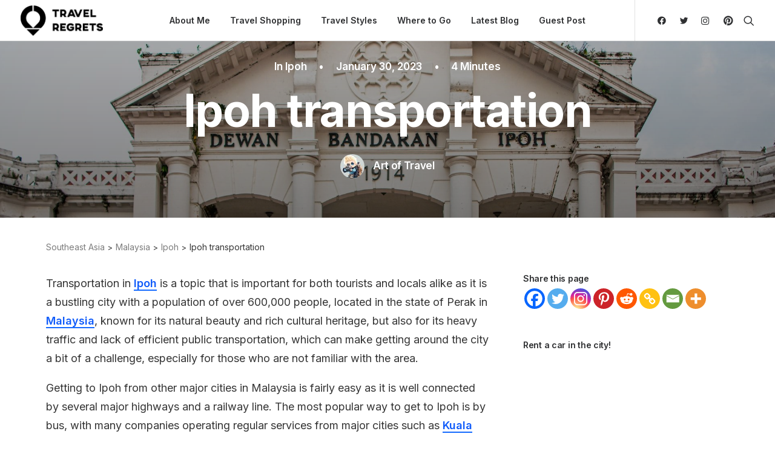

--- FILE ---
content_type: text/html; charset=UTF-8
request_url: https://travelregrets.com/ipoh-transportation/
body_size: 63928
content:
<!DOCTYPE html>
<html class="no-touch" lang="en-US" prefix="og: https://ogp.me/ns#" xmlns="http://www.w3.org/1999/xhtml">
<head>
<meta http-equiv="Content-Type" content="text/html; charset=UTF-8">
<meta name="viewport" content="width=device-width, initial-scale=1">
<link rel="profile" href="http://gmpg.org/xfn/11">
<link rel="pingback" href="https://travelregrets.com/xmlrpc.php">

<!-- Search Engine Optimization by Rank Math - https://rankmath.com/ -->
<title>Ipoh transportation - Travelregrets</title>
<meta name="description" content="Transportation in Ipoh is a topic that is important for both tourists and locals alike as it is a bustling city with a population of over 600,000 people,"/>
<meta name="robots" content="follow, index, max-snippet:-1, max-video-preview:-1, max-image-preview:large"/>
<link rel="canonical" href="https://travelregrets.com/ipoh-transportation/" />
<meta property="og:locale" content="en_US" />
<meta property="og:type" content="article" />
<meta property="og:title" content="Ipoh transportation - Travelregrets" />
<meta property="og:description" content="Transportation in Ipoh is a topic that is important for both tourists and locals alike as it is a bustling city with a population of over 600,000 people," />
<meta property="og:url" content="https://travelregrets.com/ipoh-transportation/" />
<meta property="og:site_name" content="Travelregrets" />
<meta property="article:publisher" content="https://www.facebook.com/profile.php?id=100090153607691" />
<meta property="article:tag" content="transportation" />
<meta property="article:section" content="Ipoh" />
<meta property="og:updated_time" content="2023-03-22T22:23:32-05:00" />
<meta property="og:image" content="https://travelregrets.com/wp-content/uploads/2023/01/7mxlytgoyeq.jpg" />
<meta property="og:image:secure_url" content="https://travelregrets.com/wp-content/uploads/2023/01/7mxlytgoyeq.jpg" />
<meta property="og:image:width" content="1920" />
<meta property="og:image:height" content="1280" />
<meta property="og:image:alt" content="Ipoh transportation" />
<meta property="og:image:type" content="image/jpeg" />
<meta property="article:published_time" content="2023-01-30T01:40:04-06:00" />
<meta property="article:modified_time" content="2023-03-22T22:23:32-05:00" />
<meta name="twitter:card" content="summary_large_image" />
<meta name="twitter:title" content="Ipoh transportation - Travelregrets" />
<meta name="twitter:description" content="Transportation in Ipoh is a topic that is important for both tourists and locals alike as it is a bustling city with a population of over 600,000 people," />
<meta name="twitter:image" content="https://travelregrets.com/wp-content/uploads/2023/01/7mxlytgoyeq.jpg" />
<meta name="twitter:label1" content="Written by" />
<meta name="twitter:data1" content="Art of Travel" />
<meta name="twitter:label2" content="Time to read" />
<meta name="twitter:data2" content="2 minutes" />
<script type="application/ld+json" class="rank-math-schema">{"@context":"https://schema.org","@graph":[{"@type":["Person","Organization"],"@id":"https://travelregrets.com/#person","name":"Art of Travel","sameAs":["https://www.facebook.com/profile.php?id=100090153607691"],"logo":{"@type":"ImageObject","@id":"https://travelregrets.com/#logo","url":"https://travelregrets.com/wp-content/uploads/2023/01/travelregrets-logo-light.jpg","contentUrl":"https://travelregrets.com/wp-content/uploads/2023/01/travelregrets-logo-light.jpg","caption":"Travelregrets","inLanguage":"en-US","width":"663","height":"299"},"image":{"@type":"ImageObject","@id":"https://travelregrets.com/#logo","url":"https://travelregrets.com/wp-content/uploads/2023/01/travelregrets-logo-light.jpg","contentUrl":"https://travelregrets.com/wp-content/uploads/2023/01/travelregrets-logo-light.jpg","caption":"Travelregrets","inLanguage":"en-US","width":"663","height":"299"}},{"@type":"WebSite","@id":"https://travelregrets.com/#website","url":"https://travelregrets.com","name":"Travelregrets","publisher":{"@id":"https://travelregrets.com/#person"},"inLanguage":"en-US"},{"@type":"ImageObject","@id":"https://travelregrets.com/wp-content/uploads/2023/01/7mxlytgoyeq.jpg","url":"https://travelregrets.com/wp-content/uploads/2023/01/7mxlytgoyeq.jpg","width":"1920","height":"1280","inLanguage":"en-US"},{"@type":"WebPage","@id":"https://travelregrets.com/ipoh-transportation/#webpage","url":"https://travelregrets.com/ipoh-transportation/","name":"Ipoh transportation - Travelregrets","datePublished":"2023-01-30T01:40:04-06:00","dateModified":"2023-03-22T22:23:32-05:00","isPartOf":{"@id":"https://travelregrets.com/#website"},"primaryImageOfPage":{"@id":"https://travelregrets.com/wp-content/uploads/2023/01/7mxlytgoyeq.jpg"},"inLanguage":"en-US"},{"@type":"Person","@id":"https://travelregrets.com/author/art-of-travel/","name":"Art of Travel","url":"https://travelregrets.com/author/art-of-travel/","image":{"@type":"ImageObject","@id":"https://secure.gravatar.com/avatar/6b3de39c5305aa239eba7b91a99fb576a894c0a565498efcdab432168fd3192d?s=96&amp;d=mm&amp;r=g","url":"https://secure.gravatar.com/avatar/6b3de39c5305aa239eba7b91a99fb576a894c0a565498efcdab432168fd3192d?s=96&amp;d=mm&amp;r=g","caption":"Art of Travel","inLanguage":"en-US"}},{"@type":"BlogPosting","headline":"Ipoh transportation - Travelregrets","datePublished":"2023-01-30T01:40:04-06:00","dateModified":"2023-03-22T22:23:32-05:00","articleSection":"Ipoh","author":{"@id":"https://travelregrets.com/author/art-of-travel/","name":"Art of Travel"},"publisher":{"@id":"https://travelregrets.com/#person"},"description":"Transportation in Ipoh is a topic that is important for both tourists and locals alike as it is a bustling city with a population of over 600,000 people,","name":"Ipoh transportation - Travelregrets","@id":"https://travelregrets.com/ipoh-transportation/#richSnippet","isPartOf":{"@id":"https://travelregrets.com/ipoh-transportation/#webpage"},"image":{"@id":"https://travelregrets.com/wp-content/uploads/2023/01/7mxlytgoyeq.jpg"},"inLanguage":"en-US","mainEntityOfPage":{"@id":"https://travelregrets.com/ipoh-transportation/#webpage"}}]}</script>
<!-- /Rank Math WordPress SEO plugin -->

<link rel='dns-prefetch' href='//fonts.googleapis.com' />
<link rel="alternate" title="oEmbed (JSON)" type="application/json+oembed" href="https://travelregrets.com/wp-json/oembed/1.0/embed?url=https%3A%2F%2Ftravelregrets.com%2Fipoh-transportation%2F" />
<link rel="alternate" title="oEmbed (XML)" type="text/xml+oembed" href="https://travelregrets.com/wp-json/oembed/1.0/embed?url=https%3A%2F%2Ftravelregrets.com%2Fipoh-transportation%2F&#038;format=xml" />
		<!-- This site uses the Google Analytics by MonsterInsights plugin v9.11.1 - Using Analytics tracking - https://www.monsterinsights.com/ -->
							<script src="//www.googletagmanager.com/gtag/js?id=G-78YTSS939W"  data-cfasync="false" data-wpfc-render="false" type="text/javascript" async></script>
			<script data-cfasync="false" data-wpfc-render="false" type="text/javascript">
				var mi_version = '9.11.1';
				var mi_track_user = true;
				var mi_no_track_reason = '';
								var MonsterInsightsDefaultLocations = {"page_location":"https:\/\/travelregrets.com\/ipoh-transportation\/"};
								if ( typeof MonsterInsightsPrivacyGuardFilter === 'function' ) {
					var MonsterInsightsLocations = (typeof MonsterInsightsExcludeQuery === 'object') ? MonsterInsightsPrivacyGuardFilter( MonsterInsightsExcludeQuery ) : MonsterInsightsPrivacyGuardFilter( MonsterInsightsDefaultLocations );
				} else {
					var MonsterInsightsLocations = (typeof MonsterInsightsExcludeQuery === 'object') ? MonsterInsightsExcludeQuery : MonsterInsightsDefaultLocations;
				}

								var disableStrs = [
										'ga-disable-G-78YTSS939W',
									];

				/* Function to detect opted out users */
				function __gtagTrackerIsOptedOut() {
					for (var index = 0; index < disableStrs.length; index++) {
						if (document.cookie.indexOf(disableStrs[index] + '=true') > -1) {
							return true;
						}
					}

					return false;
				}

				/* Disable tracking if the opt-out cookie exists. */
				if (__gtagTrackerIsOptedOut()) {
					for (var index = 0; index < disableStrs.length; index++) {
						window[disableStrs[index]] = true;
					}
				}

				/* Opt-out function */
				function __gtagTrackerOptout() {
					for (var index = 0; index < disableStrs.length; index++) {
						document.cookie = disableStrs[index] + '=true; expires=Thu, 31 Dec 2099 23:59:59 UTC; path=/';
						window[disableStrs[index]] = true;
					}
				}

				if ('undefined' === typeof gaOptout) {
					function gaOptout() {
						__gtagTrackerOptout();
					}
				}
								window.dataLayer = window.dataLayer || [];

				window.MonsterInsightsDualTracker = {
					helpers: {},
					trackers: {},
				};
				if (mi_track_user) {
					function __gtagDataLayer() {
						dataLayer.push(arguments);
					}

					function __gtagTracker(type, name, parameters) {
						if (!parameters) {
							parameters = {};
						}

						if (parameters.send_to) {
							__gtagDataLayer.apply(null, arguments);
							return;
						}

						if (type === 'event') {
														parameters.send_to = monsterinsights_frontend.v4_id;
							var hookName = name;
							if (typeof parameters['event_category'] !== 'undefined') {
								hookName = parameters['event_category'] + ':' + name;
							}

							if (typeof MonsterInsightsDualTracker.trackers[hookName] !== 'undefined') {
								MonsterInsightsDualTracker.trackers[hookName](parameters);
							} else {
								__gtagDataLayer('event', name, parameters);
							}
							
						} else {
							__gtagDataLayer.apply(null, arguments);
						}
					}

					__gtagTracker('js', new Date());
					__gtagTracker('set', {
						'developer_id.dZGIzZG': true,
											});
					if ( MonsterInsightsLocations.page_location ) {
						__gtagTracker('set', MonsterInsightsLocations);
					}
										__gtagTracker('config', 'G-78YTSS939W', {"forceSSL":"true","link_attribution":"true"} );
										window.gtag = __gtagTracker;										(function () {
						/* https://developers.google.com/analytics/devguides/collection/analyticsjs/ */
						/* ga and __gaTracker compatibility shim. */
						var noopfn = function () {
							return null;
						};
						var newtracker = function () {
							return new Tracker();
						};
						var Tracker = function () {
							return null;
						};
						var p = Tracker.prototype;
						p.get = noopfn;
						p.set = noopfn;
						p.send = function () {
							var args = Array.prototype.slice.call(arguments);
							args.unshift('send');
							__gaTracker.apply(null, args);
						};
						var __gaTracker = function () {
							var len = arguments.length;
							if (len === 0) {
								return;
							}
							var f = arguments[len - 1];
							if (typeof f !== 'object' || f === null || typeof f.hitCallback !== 'function') {
								if ('send' === arguments[0]) {
									var hitConverted, hitObject = false, action;
									if ('event' === arguments[1]) {
										if ('undefined' !== typeof arguments[3]) {
											hitObject = {
												'eventAction': arguments[3],
												'eventCategory': arguments[2],
												'eventLabel': arguments[4],
												'value': arguments[5] ? arguments[5] : 1,
											}
										}
									}
									if ('pageview' === arguments[1]) {
										if ('undefined' !== typeof arguments[2]) {
											hitObject = {
												'eventAction': 'page_view',
												'page_path': arguments[2],
											}
										}
									}
									if (typeof arguments[2] === 'object') {
										hitObject = arguments[2];
									}
									if (typeof arguments[5] === 'object') {
										Object.assign(hitObject, arguments[5]);
									}
									if ('undefined' !== typeof arguments[1].hitType) {
										hitObject = arguments[1];
										if ('pageview' === hitObject.hitType) {
											hitObject.eventAction = 'page_view';
										}
									}
									if (hitObject) {
										action = 'timing' === arguments[1].hitType ? 'timing_complete' : hitObject.eventAction;
										hitConverted = mapArgs(hitObject);
										__gtagTracker('event', action, hitConverted);
									}
								}
								return;
							}

							function mapArgs(args) {
								var arg, hit = {};
								var gaMap = {
									'eventCategory': 'event_category',
									'eventAction': 'event_action',
									'eventLabel': 'event_label',
									'eventValue': 'event_value',
									'nonInteraction': 'non_interaction',
									'timingCategory': 'event_category',
									'timingVar': 'name',
									'timingValue': 'value',
									'timingLabel': 'event_label',
									'page': 'page_path',
									'location': 'page_location',
									'title': 'page_title',
									'referrer' : 'page_referrer',
								};
								for (arg in args) {
																		if (!(!args.hasOwnProperty(arg) || !gaMap.hasOwnProperty(arg))) {
										hit[gaMap[arg]] = args[arg];
									} else {
										hit[arg] = args[arg];
									}
								}
								return hit;
							}

							try {
								f.hitCallback();
							} catch (ex) {
							}
						};
						__gaTracker.create = newtracker;
						__gaTracker.getByName = newtracker;
						__gaTracker.getAll = function () {
							return [];
						};
						__gaTracker.remove = noopfn;
						__gaTracker.loaded = true;
						window['__gaTracker'] = __gaTracker;
					})();
									} else {
										console.log("");
					(function () {
						function __gtagTracker() {
							return null;
						}

						window['__gtagTracker'] = __gtagTracker;
						window['gtag'] = __gtagTracker;
					})();
									}
			</script>
							<!-- / Google Analytics by MonsterInsights -->
		<style id='wp-img-auto-sizes-contain-inline-css' type='text/css'>
img:is([sizes=auto i],[sizes^="auto," i]){contain-intrinsic-size:3000px 1500px}
/*# sourceURL=wp-img-auto-sizes-contain-inline-css */
</style>
<style id='wp-emoji-styles-inline-css' type='text/css'>

	img.wp-smiley, img.emoji {
		display: inline !important;
		border: none !important;
		box-shadow: none !important;
		height: 1em !important;
		width: 1em !important;
		margin: 0 0.07em !important;
		vertical-align: -0.1em !important;
		background: none !important;
		padding: 0 !important;
	}
/*# sourceURL=wp-emoji-styles-inline-css */
</style>
<style id='wp-block-library-inline-css' type='text/css'>
:root{--wp-block-synced-color:#7a00df;--wp-block-synced-color--rgb:122,0,223;--wp-bound-block-color:var(--wp-block-synced-color);--wp-editor-canvas-background:#ddd;--wp-admin-theme-color:#007cba;--wp-admin-theme-color--rgb:0,124,186;--wp-admin-theme-color-darker-10:#006ba1;--wp-admin-theme-color-darker-10--rgb:0,107,160.5;--wp-admin-theme-color-darker-20:#005a87;--wp-admin-theme-color-darker-20--rgb:0,90,135;--wp-admin-border-width-focus:2px}@media (min-resolution:192dpi){:root{--wp-admin-border-width-focus:1.5px}}.wp-element-button{cursor:pointer}:root .has-very-light-gray-background-color{background-color:#eee}:root .has-very-dark-gray-background-color{background-color:#313131}:root .has-very-light-gray-color{color:#eee}:root .has-very-dark-gray-color{color:#313131}:root .has-vivid-green-cyan-to-vivid-cyan-blue-gradient-background{background:linear-gradient(135deg,#00d084,#0693e3)}:root .has-purple-crush-gradient-background{background:linear-gradient(135deg,#34e2e4,#4721fb 50%,#ab1dfe)}:root .has-hazy-dawn-gradient-background{background:linear-gradient(135deg,#faaca8,#dad0ec)}:root .has-subdued-olive-gradient-background{background:linear-gradient(135deg,#fafae1,#67a671)}:root .has-atomic-cream-gradient-background{background:linear-gradient(135deg,#fdd79a,#004a59)}:root .has-nightshade-gradient-background{background:linear-gradient(135deg,#330968,#31cdcf)}:root .has-midnight-gradient-background{background:linear-gradient(135deg,#020381,#2874fc)}:root{--wp--preset--font-size--normal:16px;--wp--preset--font-size--huge:42px}.has-regular-font-size{font-size:1em}.has-larger-font-size{font-size:2.625em}.has-normal-font-size{font-size:var(--wp--preset--font-size--normal)}.has-huge-font-size{font-size:var(--wp--preset--font-size--huge)}.has-text-align-center{text-align:center}.has-text-align-left{text-align:left}.has-text-align-right{text-align:right}.has-fit-text{white-space:nowrap!important}#end-resizable-editor-section{display:none}.aligncenter{clear:both}.items-justified-left{justify-content:flex-start}.items-justified-center{justify-content:center}.items-justified-right{justify-content:flex-end}.items-justified-space-between{justify-content:space-between}.screen-reader-text{border:0;clip-path:inset(50%);height:1px;margin:-1px;overflow:hidden;padding:0;position:absolute;width:1px;word-wrap:normal!important}.screen-reader-text:focus{background-color:#ddd;clip-path:none;color:#444;display:block;font-size:1em;height:auto;left:5px;line-height:normal;padding:15px 23px 14px;text-decoration:none;top:5px;width:auto;z-index:100000}html :where(.has-border-color){border-style:solid}html :where([style*=border-top-color]){border-top-style:solid}html :where([style*=border-right-color]){border-right-style:solid}html :where([style*=border-bottom-color]){border-bottom-style:solid}html :where([style*=border-left-color]){border-left-style:solid}html :where([style*=border-width]){border-style:solid}html :where([style*=border-top-width]){border-top-style:solid}html :where([style*=border-right-width]){border-right-style:solid}html :where([style*=border-bottom-width]){border-bottom-style:solid}html :where([style*=border-left-width]){border-left-style:solid}html :where(img[class*=wp-image-]){height:auto;max-width:100%}:where(figure){margin:0 0 1em}html :where(.is-position-sticky){--wp-admin--admin-bar--position-offset:var(--wp-admin--admin-bar--height,0px)}@media screen and (max-width:600px){html :where(.is-position-sticky){--wp-admin--admin-bar--position-offset:0px}}

/*# sourceURL=wp-block-library-inline-css */
</style><style id='global-styles-inline-css' type='text/css'>
:root{--wp--preset--aspect-ratio--square: 1;--wp--preset--aspect-ratio--4-3: 4/3;--wp--preset--aspect-ratio--3-4: 3/4;--wp--preset--aspect-ratio--3-2: 3/2;--wp--preset--aspect-ratio--2-3: 2/3;--wp--preset--aspect-ratio--16-9: 16/9;--wp--preset--aspect-ratio--9-16: 9/16;--wp--preset--color--black: #000000;--wp--preset--color--cyan-bluish-gray: #abb8c3;--wp--preset--color--white: #ffffff;--wp--preset--color--pale-pink: #f78da7;--wp--preset--color--vivid-red: #cf2e2e;--wp--preset--color--luminous-vivid-orange: #ff6900;--wp--preset--color--luminous-vivid-amber: #fcb900;--wp--preset--color--light-green-cyan: #7bdcb5;--wp--preset--color--vivid-green-cyan: #00d084;--wp--preset--color--pale-cyan-blue: #8ed1fc;--wp--preset--color--vivid-cyan-blue: #0693e3;--wp--preset--color--vivid-purple: #9b51e0;--wp--preset--gradient--vivid-cyan-blue-to-vivid-purple: linear-gradient(135deg,rgb(6,147,227) 0%,rgb(155,81,224) 100%);--wp--preset--gradient--light-green-cyan-to-vivid-green-cyan: linear-gradient(135deg,rgb(122,220,180) 0%,rgb(0,208,130) 100%);--wp--preset--gradient--luminous-vivid-amber-to-luminous-vivid-orange: linear-gradient(135deg,rgb(252,185,0) 0%,rgb(255,105,0) 100%);--wp--preset--gradient--luminous-vivid-orange-to-vivid-red: linear-gradient(135deg,rgb(255,105,0) 0%,rgb(207,46,46) 100%);--wp--preset--gradient--very-light-gray-to-cyan-bluish-gray: linear-gradient(135deg,rgb(238,238,238) 0%,rgb(169,184,195) 100%);--wp--preset--gradient--cool-to-warm-spectrum: linear-gradient(135deg,rgb(74,234,220) 0%,rgb(151,120,209) 20%,rgb(207,42,186) 40%,rgb(238,44,130) 60%,rgb(251,105,98) 80%,rgb(254,248,76) 100%);--wp--preset--gradient--blush-light-purple: linear-gradient(135deg,rgb(255,206,236) 0%,rgb(152,150,240) 100%);--wp--preset--gradient--blush-bordeaux: linear-gradient(135deg,rgb(254,205,165) 0%,rgb(254,45,45) 50%,rgb(107,0,62) 100%);--wp--preset--gradient--luminous-dusk: linear-gradient(135deg,rgb(255,203,112) 0%,rgb(199,81,192) 50%,rgb(65,88,208) 100%);--wp--preset--gradient--pale-ocean: linear-gradient(135deg,rgb(255,245,203) 0%,rgb(182,227,212) 50%,rgb(51,167,181) 100%);--wp--preset--gradient--electric-grass: linear-gradient(135deg,rgb(202,248,128) 0%,rgb(113,206,126) 100%);--wp--preset--gradient--midnight: linear-gradient(135deg,rgb(2,3,129) 0%,rgb(40,116,252) 100%);--wp--preset--font-size--small: 13px;--wp--preset--font-size--medium: 20px;--wp--preset--font-size--large: 36px;--wp--preset--font-size--x-large: 42px;--wp--preset--spacing--20: 0.44rem;--wp--preset--spacing--30: 0.67rem;--wp--preset--spacing--40: 1rem;--wp--preset--spacing--50: 1.5rem;--wp--preset--spacing--60: 2.25rem;--wp--preset--spacing--70: 3.38rem;--wp--preset--spacing--80: 5.06rem;--wp--preset--shadow--natural: 6px 6px 9px rgba(0, 0, 0, 0.2);--wp--preset--shadow--deep: 12px 12px 50px rgba(0, 0, 0, 0.4);--wp--preset--shadow--sharp: 6px 6px 0px rgba(0, 0, 0, 0.2);--wp--preset--shadow--outlined: 6px 6px 0px -3px rgb(255, 255, 255), 6px 6px rgb(0, 0, 0);--wp--preset--shadow--crisp: 6px 6px 0px rgb(0, 0, 0);}:where(.is-layout-flex){gap: 0.5em;}:where(.is-layout-grid){gap: 0.5em;}body .is-layout-flex{display: flex;}.is-layout-flex{flex-wrap: wrap;align-items: center;}.is-layout-flex > :is(*, div){margin: 0;}body .is-layout-grid{display: grid;}.is-layout-grid > :is(*, div){margin: 0;}:where(.wp-block-columns.is-layout-flex){gap: 2em;}:where(.wp-block-columns.is-layout-grid){gap: 2em;}:where(.wp-block-post-template.is-layout-flex){gap: 1.25em;}:where(.wp-block-post-template.is-layout-grid){gap: 1.25em;}.has-black-color{color: var(--wp--preset--color--black) !important;}.has-cyan-bluish-gray-color{color: var(--wp--preset--color--cyan-bluish-gray) !important;}.has-white-color{color: var(--wp--preset--color--white) !important;}.has-pale-pink-color{color: var(--wp--preset--color--pale-pink) !important;}.has-vivid-red-color{color: var(--wp--preset--color--vivid-red) !important;}.has-luminous-vivid-orange-color{color: var(--wp--preset--color--luminous-vivid-orange) !important;}.has-luminous-vivid-amber-color{color: var(--wp--preset--color--luminous-vivid-amber) !important;}.has-light-green-cyan-color{color: var(--wp--preset--color--light-green-cyan) !important;}.has-vivid-green-cyan-color{color: var(--wp--preset--color--vivid-green-cyan) !important;}.has-pale-cyan-blue-color{color: var(--wp--preset--color--pale-cyan-blue) !important;}.has-vivid-cyan-blue-color{color: var(--wp--preset--color--vivid-cyan-blue) !important;}.has-vivid-purple-color{color: var(--wp--preset--color--vivid-purple) !important;}.has-black-background-color{background-color: var(--wp--preset--color--black) !important;}.has-cyan-bluish-gray-background-color{background-color: var(--wp--preset--color--cyan-bluish-gray) !important;}.has-white-background-color{background-color: var(--wp--preset--color--white) !important;}.has-pale-pink-background-color{background-color: var(--wp--preset--color--pale-pink) !important;}.has-vivid-red-background-color{background-color: var(--wp--preset--color--vivid-red) !important;}.has-luminous-vivid-orange-background-color{background-color: var(--wp--preset--color--luminous-vivid-orange) !important;}.has-luminous-vivid-amber-background-color{background-color: var(--wp--preset--color--luminous-vivid-amber) !important;}.has-light-green-cyan-background-color{background-color: var(--wp--preset--color--light-green-cyan) !important;}.has-vivid-green-cyan-background-color{background-color: var(--wp--preset--color--vivid-green-cyan) !important;}.has-pale-cyan-blue-background-color{background-color: var(--wp--preset--color--pale-cyan-blue) !important;}.has-vivid-cyan-blue-background-color{background-color: var(--wp--preset--color--vivid-cyan-blue) !important;}.has-vivid-purple-background-color{background-color: var(--wp--preset--color--vivid-purple) !important;}.has-black-border-color{border-color: var(--wp--preset--color--black) !important;}.has-cyan-bluish-gray-border-color{border-color: var(--wp--preset--color--cyan-bluish-gray) !important;}.has-white-border-color{border-color: var(--wp--preset--color--white) !important;}.has-pale-pink-border-color{border-color: var(--wp--preset--color--pale-pink) !important;}.has-vivid-red-border-color{border-color: var(--wp--preset--color--vivid-red) !important;}.has-luminous-vivid-orange-border-color{border-color: var(--wp--preset--color--luminous-vivid-orange) !important;}.has-luminous-vivid-amber-border-color{border-color: var(--wp--preset--color--luminous-vivid-amber) !important;}.has-light-green-cyan-border-color{border-color: var(--wp--preset--color--light-green-cyan) !important;}.has-vivid-green-cyan-border-color{border-color: var(--wp--preset--color--vivid-green-cyan) !important;}.has-pale-cyan-blue-border-color{border-color: var(--wp--preset--color--pale-cyan-blue) !important;}.has-vivid-cyan-blue-border-color{border-color: var(--wp--preset--color--vivid-cyan-blue) !important;}.has-vivid-purple-border-color{border-color: var(--wp--preset--color--vivid-purple) !important;}.has-vivid-cyan-blue-to-vivid-purple-gradient-background{background: var(--wp--preset--gradient--vivid-cyan-blue-to-vivid-purple) !important;}.has-light-green-cyan-to-vivid-green-cyan-gradient-background{background: var(--wp--preset--gradient--light-green-cyan-to-vivid-green-cyan) !important;}.has-luminous-vivid-amber-to-luminous-vivid-orange-gradient-background{background: var(--wp--preset--gradient--luminous-vivid-amber-to-luminous-vivid-orange) !important;}.has-luminous-vivid-orange-to-vivid-red-gradient-background{background: var(--wp--preset--gradient--luminous-vivid-orange-to-vivid-red) !important;}.has-very-light-gray-to-cyan-bluish-gray-gradient-background{background: var(--wp--preset--gradient--very-light-gray-to-cyan-bluish-gray) !important;}.has-cool-to-warm-spectrum-gradient-background{background: var(--wp--preset--gradient--cool-to-warm-spectrum) !important;}.has-blush-light-purple-gradient-background{background: var(--wp--preset--gradient--blush-light-purple) !important;}.has-blush-bordeaux-gradient-background{background: var(--wp--preset--gradient--blush-bordeaux) !important;}.has-luminous-dusk-gradient-background{background: var(--wp--preset--gradient--luminous-dusk) !important;}.has-pale-ocean-gradient-background{background: var(--wp--preset--gradient--pale-ocean) !important;}.has-electric-grass-gradient-background{background: var(--wp--preset--gradient--electric-grass) !important;}.has-midnight-gradient-background{background: var(--wp--preset--gradient--midnight) !important;}.has-small-font-size{font-size: var(--wp--preset--font-size--small) !important;}.has-medium-font-size{font-size: var(--wp--preset--font-size--medium) !important;}.has-large-font-size{font-size: var(--wp--preset--font-size--large) !important;}.has-x-large-font-size{font-size: var(--wp--preset--font-size--x-large) !important;}
/*# sourceURL=global-styles-inline-css */
</style>

<style id='classic-theme-styles-inline-css' type='text/css'>
/*! This file is auto-generated */
.wp-block-button__link{color:#fff;background-color:#32373c;border-radius:9999px;box-shadow:none;text-decoration:none;padding:calc(.667em + 2px) calc(1.333em + 2px);font-size:1.125em}.wp-block-file__button{background:#32373c;color:#fff;text-decoration:none}
/*# sourceURL=/wp-includes/css/classic-themes.min.css */
</style>
<link rel="preload" as="style" onload="this.onload=null;this.rel='stylesheet'" id='contact-form-7-css' href='https://travelregrets.com/wp-content/plugins/contact-form-7/includes/css/styles.css?ver=6.1.4' type='text/css' media='all' />
<link rel="preload" as="style" onload="this.onload=null;this.rel='stylesheet'" id='travelRegrets-map-style-css' href='https://travelregrets.com/wp-content/plugins/travelregrets-map/assets/style.css?ver=1.0.5' type='text/css' media='all' />
<link rel='stylesheet' id='uncodefont-google-css' href='//fonts.googleapis.com/css?family=Inter%3A100%2C200%2C300%2Cregular%2C500%2C600%2C700%2C800%2C900%7CJost%3A100%2C200%2C300%2Cregular%2C500%2C600%2C700%2C800%2C900%2C100italic%2C200italic%2C300italic%2Citalic%2C500italic%2C600italic%2C700italic%2C800italic%2C900italic&#038;subset=cyrillic%2Ccyrillic-ext%2Cgreek%2Cgreek-ext%2Clatin%2Clatin-ext%2Cvietnamese&#038;ver=2.7.7' type='text/css' media='all' />
<link rel="preload" as="style" onload="this.onload=null;this.rel='stylesheet'" id='ez-toc-css' href='https://travelregrets.com/wp-content/plugins/easy-table-of-contents/assets/css/screen.min.css?ver=2.0.79.2' type='text/css' media='all' />
<style id='ez-toc-inline-css' type='text/css'>
div#ez-toc-container .ez-toc-title {font-size: 120%;}div#ez-toc-container .ez-toc-title {font-weight: 500;}div#ez-toc-container ul li , div#ez-toc-container ul li a {font-size: 14px;}div#ez-toc-container ul li , div#ez-toc-container ul li a {font-weight: 500;}div#ez-toc-container nav ul ul li {font-size: 12px;}div#ez-toc-container {background: #edf6ff;border: 1px solid #efefef;width: 100%;}div#ez-toc-container p.ez-toc-title , #ez-toc-container .ez_toc_custom_title_icon , #ez-toc-container .ez_toc_custom_toc_icon {color: #303133;}div#ez-toc-container ul.ez-toc-list a {color: #757575;}div#ez-toc-container ul.ez-toc-list a:hover {color: #757575;}div#ez-toc-container ul.ez-toc-list a:visited {color: #757575;}.ez-toc-counter nav ul li a::before {color: ;}.ez-toc-box-title {font-weight: bold; margin-bottom: 10px; text-align: center; text-transform: uppercase; letter-spacing: 1px; color: #666; padding-bottom: 5px;position:absolute;top:-4%;left:5%;background-color: inherit;transition: top 0.3s ease;}.ez-toc-box-title.toc-closed {top:-25%;}
.ez-toc-container-direction {direction: ltr;}.ez-toc-counter ul {direction: ltr;counter-reset: item ;}.ez-toc-counter nav ul li a::before {content: counter(item, numeric) '. ';margin-right: .2em; counter-increment: item;flex-grow: 0;flex-shrink: 0;float: left; }.ez-toc-widget-direction {direction: ltr;}.ez-toc-widget-container ul {direction: ltr;counter-reset: item ;}.ez-toc-widget-container nav ul li a::before {content: counter(item, numeric) '. ';margin-right: .2em; counter-increment: item;flex-grow: 0;flex-shrink: 0;float: left; }
/*# sourceURL=ez-toc-inline-css */
</style>
<link rel="preload" as="style" onload="this.onload=null;this.rel='stylesheet'" id='heateor_sss_frontend_css-css' href='https://travelregrets.com/wp-content/plugins/sassy-social-share/public/css/sassy-social-share-public.css?ver=3.3.79' type='text/css' media='all' />
<style id='heateor_sss_frontend_css-inline-css' type='text/css'>
.heateor_sss_button_instagram span.heateor_sss_svg,a.heateor_sss_instagram span.heateor_sss_svg{background:radial-gradient(circle at 30% 107%,#fdf497 0,#fdf497 5%,#fd5949 45%,#d6249f 60%,#285aeb 90%)}.heateor_sss_horizontal_sharing .heateor_sss_svg,.heateor_sss_standard_follow_icons_container .heateor_sss_svg{color:#fff;border-width:0px;border-style:solid;border-color:transparent}.heateor_sss_horizontal_sharing .heateorSssTCBackground{color:#666}.heateor_sss_horizontal_sharing span.heateor_sss_svg:hover,.heateor_sss_standard_follow_icons_container span.heateor_sss_svg:hover{border-color:transparent;}.heateor_sss_vertical_sharing span.heateor_sss_svg,.heateor_sss_floating_follow_icons_container span.heateor_sss_svg{color:#fff;border-width:0px;border-style:solid;border-color:transparent;}.heateor_sss_vertical_sharing .heateorSssTCBackground{color:#666;}.heateor_sss_vertical_sharing span.heateor_sss_svg:hover,.heateor_sss_floating_follow_icons_container span.heateor_sss_svg:hover{border-color:transparent;}@media screen and (max-width:783px) {.heateor_sss_vertical_sharing{display:none!important}}div.heateor_sss_mobile_footer{display:none;}@media screen and (max-width:783px){div.heateor_sss_bottom_sharing .heateorSssTCBackground{background-color:white}div.heateor_sss_bottom_sharing{width:100%!important;left:0!important;}div.heateor_sss_bottom_sharing a{width:12.5% !important;}div.heateor_sss_bottom_sharing .heateor_sss_svg{width: 100% !important;}div.heateor_sss_bottom_sharing div.heateorSssTotalShareCount{font-size:1em!important;line-height:24.5px!important}div.heateor_sss_bottom_sharing div.heateorSssTotalShareText{font-size:.7em!important;line-height:0px!important}div.heateor_sss_mobile_footer{display:block;height:35px;}.heateor_sss_bottom_sharing{padding:0!important;display:block!important;width:auto!important;bottom:-2px!important;top: auto!important;}.heateor_sss_bottom_sharing .heateor_sss_square_count{line-height:inherit;}.heateor_sss_bottom_sharing .heateorSssSharingArrow{display:none;}.heateor_sss_bottom_sharing .heateorSssTCBackground{margin-right:1.1em!important}}div.heateorSssSharingArrow{display:none}
/*# sourceURL=heateor_sss_frontend_css-inline-css */
</style>
<link rel='stylesheet' id='uncode-style-css' href='https://travelregrets.com/wp-content/themes/uncode/library/css/style-core.css' type='text/css' media='all' />
<style id='uncode-style-inline-css' type='text/css'>

@media (max-width: 959px) { .navbar-brand > * { height: 50px !important;}}
@media (min-width: 960px) { .limit-width { max-width: 1200px; margin: auto;}}
body.menu-custom-padding .col-lg-0.logo-container, body.menu-custom-padding .col-lg-2.logo-container, body.menu-custom-padding .col-lg-12 .logo-container, body.menu-custom-padding .col-lg-4.logo-container { padding-top: 9px; padding-bottom: 9px; }
body.menu-custom-padding .col-lg-0.logo-container.shrinked, body.menu-custom-padding .col-lg-2.logo-container.shrinked, body.menu-custom-padding .col-lg-12 .logo-container.shrinked, body.menu-custom-padding .col-lg-4.logo-container.shrinked { padding-top: 0px; padding-bottom: 0px; }
@media (max-width: 959px) { body.menu-custom-padding .menu-container .logo-container { padding-top: 9px !important; padding-bottom: 9px !important; } }
#changer-back-color { transition: background-color 1000ms cubic-bezier(0.25, 1, 0.5, 1) !important; } #changer-back-color > div { transition: opacity 1000ms cubic-bezier(0.25, 1, 0.5, 1) !important; } body.bg-changer-init.disable-hover .main-wrapper .style-light,  body.bg-changer-init.disable-hover .main-wrapper .style-light h1,  body.bg-changer-init.disable-hover .main-wrapper .style-light h2, body.bg-changer-init.disable-hover .main-wrapper .style-light h3, body.bg-changer-init.disable-hover .main-wrapper .style-light h4, body.bg-changer-init.disable-hover .main-wrapper .style-light h5, body.bg-changer-init.disable-hover .main-wrapper .style-light h6, body.bg-changer-init.disable-hover .main-wrapper .style-light a, body.bg-changer-init.disable-hover .main-wrapper .style-dark, body.bg-changer-init.disable-hover .main-wrapper .style-dark h1, body.bg-changer-init.disable-hover .main-wrapper .style-dark h2, body.bg-changer-init.disable-hover .main-wrapper .style-dark h3, body.bg-changer-init.disable-hover .main-wrapper .style-dark h4, body.bg-changer-init.disable-hover .main-wrapper .style-dark h5, body.bg-changer-init.disable-hover .main-wrapper .style-dark h6, body.bg-changer-init.disable-hover .main-wrapper .style-dark a { transition: color 1000ms cubic-bezier(0.25, 1, 0.5, 1) !important; }
/*# sourceURL=uncode-style-inline-css */
</style>
<link rel="preload" as="style" onload="this.onload=null;this.rel='stylesheet'" id='uncode-style-lightgallery-css' href='https://travelregrets.com/wp-content/themes/uncode/library/css/style-lightgallery.css?ver=all' type='text/css' media='all' />
<link rel="preload" as="style" onload="this.onload=null;this.rel='stylesheet'" id='uncode-style-share-css' href='https://travelregrets.com/wp-content/themes/uncode/library/css/style-share.css?ver=all' type='text/css' media='all' />
<link rel="preload" as="style" onload="this.onload=null;this.rel='stylesheet'" id='uncode-style-comments-css' href='https://travelregrets.com/wp-content/themes/uncode/library/css/style-comments.css?ver=all' type='text/css' media='all' />
<link rel="preload" as="style" onload="this.onload=null;this.rel='stylesheet'" id='uncode-style-breadcrumbs-css' href='https://travelregrets.com/wp-content/themes/uncode/library/css/style-breadcrumbs.css?ver=all' type='text/css' media='all' />
<link rel="preload" as="style" onload="this.onload=null;this.rel='stylesheet'" id='uncode-style-widgets-css' href='https://travelregrets.com/wp-content/themes/uncode/library/css/style-widgets.css?ver=all' type='text/css' media='all' />
<link rel="preload" as="style" onload="this.onload=null;this.rel='stylesheet'" id='uncode-style-dividers-css' href='https://travelregrets.com/wp-content/themes/uncode/library/css/style-dividers.css?ver=all' type='text/css' media='all' />
<link rel="preload" as="style" onload="this.onload=null;this.rel='stylesheet'" id='uncode-style-gallery-utils-css' href='https://travelregrets.com/wp-content/themes/uncode/library/css/style-gallery-utils.css?ver=all' type='text/css' media='all' />
<link rel="preload" as="style" onload="this.onload=null;this.rel='stylesheet'" id='uncode-style-utils-css' href='https://travelregrets.com/wp-content/themes/uncode/library/css/style-utils.css?ver=all' type='text/css' media='all' />
<link rel="preload" as="style" onload="this.onload=null;this.rel='stylesheet'" id='uncode-icons-css' href='https://travelregrets.com/wp-content/themes/uncode/library/css/uncode-icons.css' type='text/css' media='all' />
<link rel='stylesheet' id='uncode-custom-style-css' href='https://travelregrets.com/wp-content/themes/uncode/library/css/style-custom.css' type='text/css' media='all' />
<link rel="preload" as="style" onload="this.onload=null;this.rel='stylesheet'" id='child-style-css' href='https://travelregrets.com/wp-content/themes/uncode-child/style.css' type='text/css' media='all' />
<script type="text/javascript" src="https://travelregrets.com/wp-content/plugins/google-analytics-for-wordpress/assets/js/frontend-gtag.min.js?ver=9.11.1" id="monsterinsights-frontend-script-js" async="async" data-wp-strategy="async"></script>
<script data-cfasync="false" data-wpfc-render="false" type="text/javascript" id='monsterinsights-frontend-script-js-extra'>/* <![CDATA[ */
var monsterinsights_frontend = {"js_events_tracking":"true","download_extensions":"doc,pdf,ppt,zip,xls,docx,pptx,xlsx","inbound_paths":"[{\"path\":\"\\\/go\\\/\",\"label\":\"affiliate\"},{\"path\":\"\\\/recommend\\\/\",\"label\":\"affiliate\"}]","home_url":"https:\/\/travelregrets.com","hash_tracking":"false","v4_id":"G-78YTSS939W"};/* ]]> */
</script>
<script type="text/javascript" src="https://travelregrets.com/wp-includes/js/jquery/jquery.min.js?ver=3.7.1" id="jquery-core-js"></script>
<script type="text/javascript" id="uncode-init-js-extra">
/* <![CDATA[ */
var SiteParameters = {"days":"days","hours":"hours","minutes":"minutes","seconds":"seconds","constant_scroll":"on","scroll_speed":"12.25","parallax_factor":"0.1","loading":"Loading\u2026","slide_name":"slide","slide_footer":"footer","ajax_url":"https://travelregrets.com/wp-admin/admin-ajax.php","nonce_adaptive_images":"f74ed4c078","nonce_srcset_async":"b4cc7e8c76","enable_debug":"","block_mobile_videos":"","is_frontend_editor":"","main_width":["1200","px"],"mobile_parallax_allowed":"","wireframes_plugin_active":"1","sticky_elements":"on","lazyload_type":"","resize_quality":"70","register_metadata":"1","bg_changer_time":"1000","update_wc_fragments":"1","optimize_shortpixel_image":"","custom_cursor_selector":"[href], .trigger-overlay, .owl-next, .owl-prev, .owl-dot, input[type=\"submit\"], button[type=\"submit\"], a[class^=\"ilightbox\"], .ilightbox-thumbnail, .ilightbox-prev, .ilightbox-next, .overlay-close, .unmodal-close, .qty-inset \u003E span, .share-button li, .uncode-post-titles .tmb.tmb-click-area, .btn-link, .tmb-click-row .t-inside, .lg-outer button, .lg-thumb img","mobile_parallax_animation":"","lbox_enhanced":"1","native_media_player":"1","vimeoPlayerParams":"?autoplay=0","ajax_filter_key_search":"key","ajax_filter_key_unfilter":"unfilter","dynamic_srcset_active":"1","dynamic_srcset_bg_mobile_breakpoint":"570","dynamic_srcset_bunch_limit":"1","dynamic_srcset_bg_mobile_size":"800","activate_webp":"","force_webp":""};
//# sourceURL=uncode-init-js-extra
/* ]]> */
</script>
<script type="text/javascript" src="https://travelregrets.com/wp-content/themes/uncode/library/js/init.min.js" id="uncode-init-js"></script>
<link rel="https://api.w.org/" href="https://travelregrets.com/wp-json/" /><link rel="alternate" title="JSON" type="application/json" href="https://travelregrets.com/wp-json/wp/v2/posts/124191" /><link rel="apple-touch-icon" sizes="180x180" href="/wp-content/uploads/fbrfg/apple-touch-icon.png">
<link rel="icon" type="image/png" sizes="32x32" href="/wp-content/uploads/fbrfg/favicon-32x32.png">
<link rel="icon" type="image/png" sizes="16x16" href="/wp-content/uploads/fbrfg/favicon-16x16.png">
<link rel="manifest" href="/wp-content/uploads/fbrfg/site.webmanifest">
<link rel="mask-icon" href="/wp-content/uploads/fbrfg/safari-pinned-tab.svg" color="#2d4c55">
<link rel="shortcut icon" href="/wp-content/uploads/fbrfg/favicon.ico">
<meta name="msapplication-TileColor" content="#000000">
<meta name="msapplication-config" content="/wp-content/uploads/fbrfg/browserconfig.xml">
<meta name="theme-color" content="#ffffff"><!-- Travelpayouts Emerald (travelpayouts.com) -->
<script src="https://emrldtp.cc/entrypoint.js?marker=432753" async="async" data-noptimize="1" data-cfasync="false" data-wpfc-render="false"></script>
<link rel="icon" href="https://travelregrets.com/wp-content/uploads/2023/05/cropped-android-chrome-512x512-3-32x32.png" sizes="32x32" />
<link rel="icon" href="https://travelregrets.com/wp-content/uploads/2023/05/cropped-android-chrome-512x512-3-192x192.png" sizes="192x192" />
<link rel="apple-touch-icon" href="https://travelregrets.com/wp-content/uploads/2023/05/cropped-android-chrome-512x512-3-180x180.png" />
<meta name="msapplication-TileImage" content="https://travelregrets.com/wp-content/uploads/2023/05/cropped-android-chrome-512x512-3-270x270.png" />
		<style type="text/css" id="wp-custom-css">
			.single-post .post-content p>a, .archive .post-content p>a{
	text-decoration: none!important;
	font-weight: 600!important;
	color: #115cfa;
	border-bottom: 2px solid #146aff;
}
body.single-post .box-wrapper div.box-container div.main-wrapper div.main-container div.page-wrapper .post-content p>a:hover, 
.archive .box-wrapper div.box-container div.main-wrapper div.main-container div.page-wrapper .post-content p>a:hover{
    background: #0f56d3;
    color: white!important;
}
a:has(> img), a:has(> img):hover {
	background: none!important;
  border-bottom: none!important;
}

.affiliate-compare-div .uncell{
	border-radius: 20px!important;
}
.affiliate-compare-div .uncell .column-background{
	border: 1px solid #e0def5!important;
}
.affiliate-compare-div .uncell a.btn{
	color: black!important;
}
.affiliate-compare-div span.btn-container{
	text-align: center!important;
  padding: 0!important;
  display: block!important;
}
.affiliate-compare-div .vc_custom_heading_wrap {
	text-align: center;
	margin-top: 10px!important;
}
.affiliate-compare-div .uncode_text_column{
	margin-top: 0px!important;
}
.affiliate-compare-div .heading-text p{
	line-height: 1.4;
	margin: 6px 0 6px;
}
.affiliate-compare-div .uncode_text_column p{
	font-size: 13px;
	line-height: 1.6;
}
.affiliate-compare-div span.btn-container{
	margin-top: 12px!important;
}
.affiliate-compare-div .affiliate-compare-img{
	margin: 28px 0 24px!important
}
.affiliate-compare-div .affiliate-read-review{
	position: relative!important;
	top: -8px!important;
}


.content-posts-custom h3{
	text-shadow: 0 0 6px black;
}
table tr td{
	font-size: 16px!important;
	font-weight: normal!important;
}

/*Generic rounded corners*/
.rounded-corners{
	border-radius: 15px;
}

/* Make table mobile scrollable*/
.table-container{
	  width: 100%;
    overflow-x: scroll;
}
.table-container td, .table-container th{
	padding: 6px 12px;
}
/* Instagram embeds*/
iframe.instagram-media{
	box-sizing: border-box;
	border: 2px solid white!important;
	border-bottom: 61px solid white!important;
	margin-bottom: -31px!important;
}

/* CSS Loader */
@keyframes ldio-dqi8lv9tor {
  0% { opacity: 1 }
  100% { opacity: 0 }
}
.ldio-dqi8lv9tor div {
  left: 50.760000000000005px;
  top: 25.92px;
  position: absolute;
  animation: ldio-dqi8lv9tor linear 1s infinite;
  background: #fe718d;
  width: 6.48px;
  height: 12.96px;
  border-radius: 3.24px / 6.48px;
  transform-origin: 3.24px 28.080000000000002px;
}.ldio-dqi8lv9tor div:nth-child(1) {
  transform: rotate(0deg);
  animation-delay: -0.9166666666666666s;
  background: #fe718d;
}.ldio-dqi8lv9tor div:nth-child(2) {
  transform: rotate(30deg);
  animation-delay: -0.8333333333333334s;
  background: #f47e60;
}.ldio-dqi8lv9tor div:nth-child(3) {
  transform: rotate(60deg);
  animation-delay: -0.75s;
  background: #f8b26a;
}.ldio-dqi8lv9tor div:nth-child(4) {
  transform: rotate(90deg);
  animation-delay: -0.6666666666666666s;
  background: #abbd81;
}.ldio-dqi8lv9tor div:nth-child(5) {
  transform: rotate(120deg);
  animation-delay: -0.5833333333333334s;
  background: #849b87;
}.ldio-dqi8lv9tor div:nth-child(6) {
  transform: rotate(150deg);
  animation-delay: -0.5s;
  background: #6492ac;
}.ldio-dqi8lv9tor div:nth-child(7) {
  transform: rotate(180deg);
  animation-delay: -0.4166666666666667s;
  background: #637cb5;
}.ldio-dqi8lv9tor div:nth-child(8) {
  transform: rotate(210deg);
  animation-delay: -0.3333333333333333s;
  background: #6a63b6;
}.ldio-dqi8lv9tor div:nth-child(9) {
  transform: rotate(240deg);
  animation-delay: -0.25s;
  background: #fe718d;
}.ldio-dqi8lv9tor div:nth-child(10) {
  transform: rotate(270deg);
  animation-delay: -0.16666666666666666s;
  background: #f47e60;
}.ldio-dqi8lv9tor div:nth-child(11) {
  transform: rotate(300deg);
  animation-delay: -0.08333333333333333s;
  background: #f8b26a;
}.ldio-dqi8lv9tor div:nth-child(12) {
  transform: rotate(330deg);
  animation-delay: 0s;
  background: #abbd81;
}
.loadingio-spinner-spinner-33omb2xp9qp {
  width: 108px;
  height: 108px;
  display: inline-block;
  overflow: hidden;
  background: none;
}
.ldio-dqi8lv9tor {
  width: 100%;
  height: 100%;
  position: relative;
  transform: translateZ(0) scale(1);
  backface-visibility: hidden;
  transform-origin: 0 0; /* see note above */
}
.ldio-dqi8lv9tor div { box-sizing: content-box; }

/* Post breadcrumb styling */
body.archive .row-breadcrumb{
	display: none!important;
}
body.archive.archive-with-acf-content .row-breadcrumb{
	display: block!important;
}
body.archive.archive-with-acf-content .row-breadcrumb.row-breadcrumb-where-to-go,
body.archive.archive-with-acf-content .row-breadcrumb.row-breadcrumb-continent{
	display: none!important;
}
.breadcrumb-title{
	display: none;
}
body .row-breadcrumb{
	background: white!important;
	border-bottom: 0px solid white!important;
}
body .row-breadcrumb .row{
	padding-bottom: 0px!important;
}
:not(.breadcrumb-module).breadcrumb>li {
    font-size: 14px;
	  color: #353535;
}
.breadcrumb>li+li:not(.paged):before {
    content: ">";
    padding: 0 5px;
	  font-size: 13px;
}
body .breadcrumb>li:nth-child(-n+2) {
  display: none;
}
body .breadcrumb>li:nth-child(3):before {
  display: none;
}

.double-top-padding{
  padding-top: 32px!important;
}
.double-bottom-padding{
  padding-bottom: 32px!important;
}

.row-parent .row-parent{
	padding-left: 0!important;
	padding-right: 0!important;
}

.widget-container.sidebar-widgets h3.widget-title{
	  border-bottom: 0px!important;
    margin-bottom: 6px!important;
    padding-bottom: 0px!important;
}
.widget-container{
	margin: 18px 0 0;
}

/* Customize Table of Contents */
#ez-toc-container .ez-toc-title{
	display: block!important;
	margin-bottom: 6px!important;
}
.ez-toc-list li>a.active{
	color: black!important;
}
.ez-toc-list li ul a.active{
	color: 343434!important;
}
.widget-container ul.ez-toc-list li ul:not(.no-list):not(.term-filters-list){
    margin-top: 0!important;
    margin-bottom: 5px!important;
}

/* Minor customizations to sassy social media*/
#heateor_sss_sharing_more_providers *{
	border-radius: 22px;
	margin-right: 4px;
	font-size: 14px;
}

.heateor_sss_sharing_container.heateor_sss_vertical_sharing.heateor_sss_bottom_sharing{
	top: 50%!important;
  transform: translateY(-50%)!important;
}

@media only screen and (max-width: 1083px)  {
	.heateor_sss_sharing_container{
		display: none!important;
	}
}

/* Heading with link */
.heading-with-link{
	margin-top: 0!important;
}
.heading-with-link p{
	display: inline!important;
	font-weight: 300;
	font-size: 23px;
	padding-left: 40px;
}

/* Posts margin */
#latest-from-the-blog{
	margin-top: 24px;
}

/* Adjust triple paddings*/
.main-container .row-container .triple-top-padding{
	padding-top: 72px;
}
.main-container .row-container .triple-bottom-padding{
	padding-bottom: 72px;
}

/* Related posts widget*/
.widget .lcp_catlist li{
	margin: 4px 0 4px;
	font-size: 16px;
}
.widget .lcp_catlist li:first-child{
	margin-top: 12px;
}
.widget .lcp_catlist{
	list-style-type: disc;
  margin-left: 19px;
}

a.pushed{
	border-radius: 12px
}

/*Inkind button ads color*/
.btn-button_color-999591 {
    background-color: #f3b900 !important;
    border-color: #f3b900 !important;
    color: #0f101f!important;
}

/*Discover cars widget CSS tweaks*/
#discoFrameId{
	position: relative;
  top: -21px;
	border: 1px solid #efefef;
	border-radius: 4px;
}

.advertising-policy p{
	font-size: 10px!important;
}

.code-block a.custom-link{
	color: black!important;
	text-decoration: none!important;
	font-weight: bold!important;
}

/* Home ribbons */
.home .t-cat-over-topright{
	padding-right: 0;
  padding-top: 14px;
}
.home .t-cat-over-topright a{
	right: 0;
	background-color: rgba(0,0,0,.5);
}		</style>
		<noscript><style> .wpb_animate_when_almost_visible { opacity: 1; }</style></noscript></head>
<body class="wp-singular post-template-default single single-post postid-124191 single-format-standard wp-theme-uncode wp-child-theme-uncode-child  style-color-xsdn-bg group-blog hormenu-position-left megamenu-full-submenu hmenu hmenu-position-center header-full-width main-center-align menu-mobile-animated-simple menu-mobile-transparent menu-custom-padding textual-accent-color menu-sticky-mobile menu-mobile-centered mobile-parallax-not-allowed ilb-no-bounce unreg qw-body-scroll-disabled megamenu-side-to-side wpb-js-composer js-comp-ver-6.9.0.2 vc_responsive" data-border="0">
		<div id="vh_layout_help"></div><div class="body-borders" data-border="0"><div class="top-border body-border-shadow"></div><div class="right-border body-border-shadow"></div><div class="bottom-border body-border-shadow"></div><div class="left-border body-border-shadow"></div><div class="top-border style-color-xsdn-bg"></div><div class="right-border style-color-xsdn-bg"></div><div class="bottom-border style-color-xsdn-bg"></div><div class="left-border style-color-xsdn-bg"></div></div>	<div class="box-wrapper">
		<div class="box-container">
		<script type="text/javascript" id="initBox">UNCODE.initBox();</script>
		<div class="menu-wrapper menu-sticky menu-sticky-mobile menu-no-arrows">
													<div class="top-menu navbar menu-secondary menu-dark submenu-dark style-color-rgdb-bg top-menu-enhanced menu-animated single-h-padding">
																		<div class="row-menu">
																			<div class="row-menu-inner top-menu-cols-0 top-enhanced-split-"></div>
																		</div>
																	</div>
													<header id="masthead" class="navbar menu-primary menu-light submenu-light menu-transparent menu-add-padding style-light-original single-h-padding menu-absolute menu-animated menu-with-logo">
														<div class="menu-container style-color-xsdn-bg menu-borders needs-after">
															<div class="row-menu">
																<div class="row-menu-inner">
																	<div id="logo-container-mobile" class="col-lg-0 logo-container middle">
																		<div id="main-logo" class="navbar-header style-light">
																			<a href="https://travelregrets.com/" class="navbar-brand" data-padding-shrink ="0" data-minheight="40"><div class="logo-image main-logo  logo-light" data-maxheight="50" style="height: 50px;"><img fetchpriority="high" decoding="async" src="https://travelregrets.com/wp-content/uploads/2023/01/travelregrets-logo-light-1.jpg" alt="logo" width="557" height="205" class="img-responsive" /></div><div class="logo-image main-logo  logo-dark" data-maxheight="50" style="height: 50px;display:none;"><img decoding="async" src="https://travelregrets.com/wp-content/uploads/2023/01/travelregrets-logo-transparentbg.png" alt="logo" width="557" height="205" class="img-responsive" /></div></a>
																		</div>
																		<div class="mmb-container"><div class="mobile-additional-icons"><a class="desktop-hidden  mobile-search-icon trigger-overlay mobile-additional-icon" data-area="search" data-container="box-container" href="#"><span class="search-icon-container additional-icon-container"><i class="fa fa-search3"></i></span></a></div><div class="mobile-menu-button mobile-menu-button-light lines-button"><span class="lines"><span></span></span></div></div>
																	</div>
																	<div class="col-lg-12 main-menu-container middle">
																		<div class="menu-horizontal">
																			<div class="menu-horizontal-inner">
																				<div class="nav navbar-nav navbar-main navbar-nav-first"><ul id="menu-travelregrets-main-menu" class="menu-primary-inner menu-smart sm"><li id="menu-item-128964" class="menu-item menu-item-type-post_type menu-item-object-page menu-item-128964 menu-item-link"><a title="About Me" href="https://travelregrets.com/about-me/">About Me<i class="fa fa-angle-right fa-dropdown"></i></a></li>
<li id="menu-item-133619" class="menu-item menu-item-type-custom menu-item-object-custom menu-item-has-children menu-item-133619 dropdown menu-item-link"><a title="Travel Shopping" href="#" data-toggle="dropdown" class="dropdown-toggle" data-type="title">Travel Shopping<i class="fa fa-angle-down fa-dropdown"></i></a>
<ul role="menu" class="drop-menu">
	<li id="menu-item-133618" class="menu-item menu-item-type-post_type menu-item-object-post menu-item-133618"><a title="Travel Backpacks for Women" href="https://travelregrets.com/best-travel-backpacks-for-women/">Travel Backpacks for Women<i class="fa fa-angle-right fa-dropdown"></i></a></li>
	<li id="menu-item-135696" class="menu-item menu-item-type-post_type menu-item-object-post menu-item-135696"><a title="How to get international internet connection" href="https://travelregrets.com/international-data-plan/">How to get international internet connection<i class="fa fa-angle-right fa-dropdown"></i></a></li>
</ul>
</li>
<li id="menu-item-118378" class="menu-item-button"><li class="menu-item menu-item-has-children">
<a href="https://travelregrets.com/category/travel-styles/">
Travel Styles
</a>
<ul class="sub-menu">
	<li class="menu-item">
	<a href="https://travelregrets.com/category/travel-styles/budget-travel/">
	Budget Travel
	</a>
	</li>
	<li class="menu-item">
	<a href="https://travelregrets.com/category/travel-styles/female-solo-travel/">
	Female Solo Travel
	</a>
	</li>
	<li class="menu-item">
	<a href="https://travelregrets.com/category/travel-styles/foodie-travel/">
	Foodie Travel
	</a>
	</li>
</ul>
</li>
<li class="menu-item menu-item-has-children">
<a href="https://travelregrets.com/category/where-to-go/">
Where to Go
</a>
<ul class="sub-menu">
	<li class="menu-item menu-item-has-children">
	<a href="https://travelregrets.com/category/where-to-go/africa/">
	Africa
	</a>
	<ul class="sub-menu">
		<li class="menu-item menu-item-has-children">
		<a href="https://travelregrets.com/category/where-to-go/africa/algeria/">
		Algeria
		</a>
		<ul class="sub-menu">
			<li class="menu-item">
			<a href="https://travelregrets.com/category/where-to-go/africa/algeria/algiers/">
			Algiers
			</a>
			</li>
			<li class="menu-item">
			<a href="https://travelregrets.com/category/where-to-go/africa/algeria/constantine/">
			Constantine
			</a>
			</li>
			<li class="menu-item">
			<a href="https://travelregrets.com/category/where-to-go/africa/algeria/oran/">
			Oran
			</a>
			</li>
		</ul>
		</li>
		<li class="menu-item menu-item-has-children">
		<a href="https://travelregrets.com/category/where-to-go/africa/egypt/">
		Egypt
		</a>
		<ul class="sub-menu">
			<li class="menu-item">
			<a href="https://travelregrets.com/category/where-to-go/africa/egypt/alexandria/">
			Alexandria
			</a>
			</li>
			<li class="menu-item">
			<a href="https://travelregrets.com/category/where-to-go/africa/egypt/cairo/">
			Cairo
			</a>
			</li>
			<li class="menu-item">
			<a href="https://travelregrets.com/category/where-to-go/africa/egypt/giza/">
			Giza
			</a>
			</li>
			<li class="menu-item">
			<a href="https://travelregrets.com/category/where-to-go/africa/egypt/luxor/">
			Luxor
			</a>
			</li>
			<li class="menu-item">
			<a href="https://travelregrets.com/category/where-to-go/africa/egypt/port-said/">
			Port Said
			</a>
			</li>
			<li class="menu-item">
			<a href="https://travelregrets.com/category/where-to-go/africa/egypt/sharm-el-sheikh/">
			Sharm El-Sheikh
			</a>
			</li>
			<li class="menu-item">
			<a href="https://travelregrets.com/category/where-to-go/africa/egypt/shubra-el-kheima/">
			Shubra El-Kheima
			</a>
			</li>
		</ul>
		</li>
		<li class="menu-item menu-item-has-children">
		<a href="https://travelregrets.com/category/where-to-go/africa/ethiopia/">
		Ethiopia
		</a>
		<ul class="sub-menu">
			<li class="menu-item">
			<a href="https://travelregrets.com/category/where-to-go/africa/ethiopia/addis-ababa/">
			Addis Ababa
			</a>
			</li>
			<li class="menu-item">
			<a href="https://travelregrets.com/category/where-to-go/africa/ethiopia/dire-dawa/">
			Dire Dawa
			</a>
			</li>
		</ul>
		</li>
		<li class="menu-item menu-item-has-children">
		<a href="https://travelregrets.com/category/where-to-go/africa/ghana/">
		Ghana
		</a>
		<ul class="sub-menu">
			<li class="menu-item">
			<a href="https://travelregrets.com/category/where-to-go/africa/ghana/accra/">
			Accra
			</a>
			</li>
			<li class="menu-item">
			<a href="https://travelregrets.com/category/where-to-go/africa/ghana/cape-coast/">
			Cape Coast
			</a>
			</li>
			<li class="menu-item">
			<a href="https://travelregrets.com/category/where-to-go/africa/ghana/kumasi/">
			Kumasi
			</a>
			</li>
		</ul>
		</li>
		<li class="menu-item menu-item-has-children">
		<a href="https://travelregrets.com/category/where-to-go/africa/morocco/">
		Morocco
		</a>
		<ul class="sub-menu">
			<li class="menu-item">
			<a href="https://travelregrets.com/category/where-to-go/africa/morocco/fez/">
			Fez
			</a>
			</li>
			<li class="menu-item">
			<a href="https://travelregrets.com/category/where-to-go/africa/morocco/marrakech/">
			Marrakech
			</a>
			</li>
			<li class="menu-item">
			<a href="https://travelregrets.com/category/where-to-go/africa/morocco/meknes/">
			Meknes
			</a>
			</li>
			<li class="menu-item">
			<a href="https://travelregrets.com/category/where-to-go/africa/morocco/ouarzazate/">
			Ouarzazate
			</a>
			</li>
			<li class="menu-item">
			<a href="https://travelregrets.com/category/where-to-go/africa/morocco/rabat/">
			Rabat
			</a>
			</li>
		</ul>
		</li>
		<li class="menu-item menu-item-has-children">
		<a href="https://travelregrets.com/category/where-to-go/africa/south-africa/">
		South Africa
		</a>
		<ul class="sub-menu">
			<li class="menu-item">
			<a href="https://travelregrets.com/category/where-to-go/africa/south-africa/bloemfontein/">
			Bloemfontein
			</a>
			</li>
			<li class="menu-item">
			<a href="https://travelregrets.com/category/where-to-go/africa/south-africa/cape-town/">
			Cape Town
			</a>
			</li>
			<li class="menu-item">
			<a href="https://travelregrets.com/category/where-to-go/africa/south-africa/durban/">
			Durban
			</a>
			</li>
			<li class="menu-item">
			<a href="https://travelregrets.com/category/where-to-go/africa/south-africa/johannesburg/">
			Johannesburg
			</a>
			</li>
			<li class="menu-item">
			<a href="https://travelregrets.com/category/where-to-go/africa/south-africa/knysna/">
			Knysna
			</a>
			</li>
			<li class="menu-item">
			<a href="https://travelregrets.com/category/where-to-go/africa/south-africa/port-elizabeth/">
			Port Elizabeth
			</a>
			</li>
			<li class="menu-item">
			<a href="https://travelregrets.com/category/where-to-go/africa/south-africa/pretoria/">
			Pretoria
			</a>
			</li>
		</ul>
		</li>
		<li class="menu-item menu-item-has-children">
		<a href="https://travelregrets.com/category/where-to-go/africa/tanzania/">
		Tanzania
		</a>
		<ul class="sub-menu">
			<li class="menu-item">
			<a href="https://travelregrets.com/category/where-to-go/africa/tanzania/dar-es-salaam/">
			Dar es Salaam
			</a>
			</li>
			<li class="menu-item">
			<a href="https://travelregrets.com/category/where-to-go/africa/tanzania/dodoma/">
			Dodoma
			</a>
			</li>
			<li class="menu-item">
			<a href="https://travelregrets.com/category/where-to-go/africa/tanzania/mwanza/">
			Mwanza
			</a>
			</li>
		</ul>
		</li>
		<li class="menu-item menu-item-has-children">
		<a href="https://travelregrets.com/category/where-to-go/africa/tunisia/">
		Tunisia
		</a>
		<ul class="sub-menu">
			<li class="menu-item">
			<a href="https://travelregrets.com/category/where-to-go/africa/tunisia/djerba/">
			Djerba
			</a>
			</li>
			<li class="menu-item">
			<a href="https://travelregrets.com/category/where-to-go/africa/tunisia/kairouan-medina/">
			Kairouan Medina
			</a>
			</li>
			<li class="menu-item">
			<a href="https://travelregrets.com/category/where-to-go/africa/tunisia/sfax/">
			Sfax
			</a>
			</li>
			<li class="menu-item">
			<a href="https://travelregrets.com/category/where-to-go/africa/tunisia/sidi-bou-said/">
			Sidi Bou Said
			</a>
			</li>
			<li class="menu-item">
			<a href="https://travelregrets.com/category/where-to-go/africa/tunisia/sousse/">
			Sousse
			</a>
			</li>
			<li class="menu-item">
			<a href="https://travelregrets.com/category/where-to-go/africa/tunisia/tunis/">
			Tunis
			</a>
			</li>
		</ul>
		</li>
	</ul>
	</li>
	<li class="menu-item menu-item-has-children">
	<a href="https://travelregrets.com/category/where-to-go/asia/">
	Asia
	</a>
	<ul class="sub-menu">
		<li class="menu-item menu-item-has-children">
		<a href="https://travelregrets.com/category/where-to-go/asia/china/">
		China
		</a>
		<ul class="sub-menu">
			<li class="menu-item">
			<a href="https://travelregrets.com/category/where-to-go/asia/china/beijing/">
			Beijing
			</a>
			</li>
			<li class="menu-item">
			<a href="https://travelregrets.com/category/where-to-go/asia/china/changchun/">
			Changchun
			</a>
			</li>
			<li class="menu-item">
			<a href="https://travelregrets.com/category/where-to-go/asia/china/changsha/">
			Changsha
			</a>
			</li>
			<li class="menu-item">
			<a href="https://travelregrets.com/category/where-to-go/asia/china/chengde/">
			Chengde
			</a>
			</li>
			<li class="menu-item">
			<a href="https://travelregrets.com/category/where-to-go/asia/china/chengdu/">
			Chengdu
			</a>
			</li>
			<li class="menu-item">
			<a href="https://travelregrets.com/category/where-to-go/asia/china/chongqing/">
			Chongqing
			</a>
			</li>
			<li class="menu-item">
			<a href="https://travelregrets.com/category/where-to-go/asia/china/dali/">
			Dali
			</a>
			</li>
			<li class="menu-item">
			<a href="https://travelregrets.com/category/where-to-go/asia/china/dalian/">
			Dalian
			</a>
			</li>
			<li class="menu-item">
			<a href="https://travelregrets.com/category/where-to-go/asia/china/dongguan/">
			Dongguan
			</a>
			</li>
			<li class="menu-item">
			<a href="https://travelregrets.com/category/where-to-go/asia/china/foshan/">
			Foshan
			</a>
			</li>
			<li class="menu-item">
			<a href="https://travelregrets.com/category/where-to-go/asia/china/fuzhou/">
			Fuzhou
			</a>
			</li>
			<li class="menu-item">
			<a href="https://travelregrets.com/category/where-to-go/asia/china/guangzhou/">
			Guangzhou
			</a>
			</li>
			<li class="menu-item">
			<a href="https://travelregrets.com/category/where-to-go/asia/china/guilin/">
			Guilin
			</a>
			</li>
			<li class="menu-item">
			<a href="https://travelregrets.com/category/where-to-go/asia/china/hangzhou/">
			Hangzhou
			</a>
			</li>
			<li class="menu-item">
			<a href="https://travelregrets.com/category/where-to-go/asia/china/harbin/">
			Harbin
			</a>
			</li>
			<li class="menu-item">
			<a href="https://travelregrets.com/category/where-to-go/asia/china/hefei/">
			Hefei
			</a>
			</li>
			<li class="menu-item">
			<a href="https://travelregrets.com/category/where-to-go/asia/china/jinan/">
			Jinan
			</a>
			</li>
			<li class="menu-item">
			<a href="https://travelregrets.com/category/where-to-go/asia/china/kashgar/">
			Kashgar
			</a>
			</li>
			<li class="menu-item">
			<a href="https://travelregrets.com/category/where-to-go/asia/china/kunming/">
			Kunming
			</a>
			</li>
			<li class="menu-item">
			<a href="https://travelregrets.com/category/where-to-go/asia/china/lanzhou/">
			Lanzhou
			</a>
			</li>
			<li class="menu-item">
			<a href="https://travelregrets.com/category/where-to-go/asia/china/lhasa/">
			Lhasa
			</a>
			</li>
			<li class="menu-item">
			<a href="https://travelregrets.com/category/where-to-go/asia/china/lijang/">
			Lijang
			</a>
			</li>
			<li class="menu-item">
			<a href="https://travelregrets.com/category/where-to-go/asia/china/nanchang/">
			Nanchang
			</a>
			</li>
			<li class="menu-item">
			<a href="https://travelregrets.com/category/where-to-go/asia/china/nanjing/">
			Nanjing
			</a>
			</li>
			<li class="menu-item">
			<a href="https://travelregrets.com/category/where-to-go/asia/china/ningbo/">
			Ningbo
			</a>
			</li>
			<li class="menu-item">
			<a href="https://travelregrets.com/category/where-to-go/asia/china/pingyao/">
			Pingyao
			</a>
			</li>
			<li class="menu-item">
			<a href="https://travelregrets.com/category/where-to-go/asia/china/quanzhou/">
			Quanzhou
			</a>
			</li>
			<li class="menu-item">
			<a href="https://travelregrets.com/category/where-to-go/asia/china/shanghai/">
			Shanghai
			</a>
			</li>
			<li class="menu-item">
			<a href="https://travelregrets.com/category/where-to-go/asia/china/shenzhen/">
			Shenzhen
			</a>
			</li>
			<li class="menu-item">
			<a href="https://travelregrets.com/category/where-to-go/asia/china/shijiazhuang/">
			Shijiazhuang
			</a>
			</li>
			<li class="menu-item">
			<a href="https://travelregrets.com/category/where-to-go/asia/china/suzhou/">
			Suzhou
			</a>
			</li>
			<li class="menu-item">
			<a href="https://travelregrets.com/category/where-to-go/asia/china/taiyuan/">
			Taiyuan
			</a>
			</li>
			<li class="menu-item">
			<a href="https://travelregrets.com/category/where-to-go/asia/china/tianjin/">
			Tianjin
			</a>
			</li>
			<li class="menu-item">
			<a href="https://travelregrets.com/category/where-to-go/asia/china/wuhan/">
			Wuhan
			</a>
			</li>
			<li class="menu-item">
			<a href="https://travelregrets.com/category/where-to-go/asia/china/wuxi/">
			Wuxi
			</a>
			</li>
			<li class="menu-item">
			<a href="https://travelregrets.com/category/where-to-go/asia/china/xian/">
			Xi'an
			</a>
			</li>
			<li class="menu-item">
			<a href="https://travelregrets.com/category/where-to-go/asia/china/xiamen/">
			Xiamen
			</a>
			</li>
			<li class="menu-item">
			<a href="https://travelregrets.com/category/where-to-go/asia/china/yantai/">
			Yantai
			</a>
			</li>
			<li class="menu-item">
			<a href="https://travelregrets.com/category/where-to-go/asia/china/zhengzhou/">
			Zhengzhou
			</a>
			</li>
		</ul>
		</li>
		<li class="menu-item menu-item-has-children">
		<a href="https://travelregrets.com/category/where-to-go/asia/japan/">
		Japan
		</a>
		<ul class="sub-menu">
			<li class="menu-item">
			<a href="https://travelregrets.com/category/where-to-go/asia/japan/chiba/">
			Chiba
			</a>
			</li>
			<li class="menu-item">
			<a href="https://travelregrets.com/category/where-to-go/asia/japan/fukuoka/">
			Fukuoka
			</a>
			</li>
			<li class="menu-item">
			<a href="https://travelregrets.com/category/where-to-go/asia/japan/hamamatsu/">
			Hamamatsu
			</a>
			</li>
			<li class="menu-item">
			<a href="https://travelregrets.com/category/where-to-go/asia/japan/hiroshima/">
			Hiroshima
			</a>
			</li>
			<li class="menu-item">
			<a href="https://travelregrets.com/category/where-to-go/asia/japan/kagoshima/">
			Kagoshima
			</a>
			</li>
			<li class="menu-item">
			<a href="https://travelregrets.com/category/where-to-go/asia/japan/kawasaki/">
			Kawasaki
			</a>
			</li>
			<li class="menu-item">
			<a href="https://travelregrets.com/category/where-to-go/asia/japan/kitakyushu/">
			Kitakyushu
			</a>
			</li>
			<li class="menu-item">
			<a href="https://travelregrets.com/category/where-to-go/asia/japan/kobe/">
			Kobe
			</a>
			</li>
			<li class="menu-item">
			<a href="https://travelregrets.com/category/where-to-go/asia/japan/kumamoto/">
			Kumamoto
			</a>
			</li>
			<li class="menu-item">
			<a href="https://travelregrets.com/category/where-to-go/asia/japan/kyoto/">
			Kyoto
			</a>
			</li>
			<li class="menu-item">
			<a href="https://travelregrets.com/category/where-to-go/asia/japan/nagoya/">
			Nagoya
			</a>
			</li>
			<li class="menu-item">
			<a href="https://travelregrets.com/category/where-to-go/asia/japan/nara/">
			Nara
			</a>
			</li>
			<li class="menu-item">
			<a href="https://travelregrets.com/category/where-to-go/asia/japan/okayama/">
			Okayama
			</a>
			</li>
			<li class="menu-item">
			<a href="https://travelregrets.com/category/where-to-go/asia/japan/osaka/">
			Osaka
			</a>
			</li>
			<li class="menu-item">
			<a href="https://travelregrets.com/category/where-to-go/asia/japan/sagamihara/">
			Sagamihara
			</a>
			</li>
			<li class="menu-item">
			<a href="https://travelregrets.com/category/where-to-go/asia/japan/saitama/">
			Saitama
			</a>
			</li>
			<li class="menu-item">
			<a href="https://travelregrets.com/category/where-to-go/asia/japan/sapporo/">
			Sapporo
			</a>
			</li>
			<li class="menu-item">
			<a href="https://travelregrets.com/category/where-to-go/asia/japan/sendai/">
			Sendai
			</a>
			</li>
			<li class="menu-item">
			<a href="https://travelregrets.com/category/where-to-go/asia/japan/shizuoka/">
			Shizuoka
			</a>
			</li>
			<li class="menu-item">
			<a href="https://travelregrets.com/category/where-to-go/asia/japan/takayama/">
			Takayama
			</a>
			</li>
			<li class="menu-item">
			<a href="https://travelregrets.com/category/where-to-go/asia/japan/tokyo/">
			Tokyo
			</a>
			</li>
			<li class="menu-item">
			<a href="https://travelregrets.com/category/where-to-go/asia/japan/yokohama/">
			Yokohama
			</a>
			</li>
		</ul>
		</li>
		<li class="menu-item menu-item-has-children">
		<a href="https://travelregrets.com/category/where-to-go/asia/south-korea/">
		South Korea
		</a>
		<ul class="sub-menu">
			<li class="menu-item">
			<a href="https://travelregrets.com/category/where-to-go/asia/south-korea/busan/">
			Busan
			</a>
			</li>
			<li class="menu-item">
			<a href="https://travelregrets.com/category/where-to-go/asia/south-korea/changwon/">
			Changwon
			</a>
			</li>
			<li class="menu-item">
			<a href="https://travelregrets.com/category/where-to-go/asia/south-korea/daegu/">
			Daegu
			</a>
			</li>
			<li class="menu-item">
			<a href="https://travelregrets.com/category/where-to-go/asia/south-korea/daejeon/">
			Daejeon
			</a>
			</li>
			<li class="menu-item">
			<a href="https://travelregrets.com/category/where-to-go/asia/south-korea/gangneung/">
			Gangneung
			</a>
			</li>
			<li class="menu-item">
			<a href="https://travelregrets.com/category/where-to-go/asia/south-korea/geoje/">
			Geoje
			</a>
			</li>
			<li class="menu-item">
			<a href="https://travelregrets.com/category/where-to-go/asia/south-korea/gwangju/">
			Gwangju
			</a>
			</li>
			<li class="menu-item">
			<a href="https://travelregrets.com/category/where-to-go/asia/south-korea/gyeongju/">
			Gyeongju
			</a>
			</li>
			<li class="menu-item">
			<a href="https://travelregrets.com/category/where-to-go/asia/south-korea/incheon/">
			Incheon
			</a>
			</li>
			<li class="menu-item">
			<a href="https://travelregrets.com/category/where-to-go/asia/south-korea/jeju-city/">
			Jeju City
			</a>
			</li>
			<li class="menu-item">
			<a href="https://travelregrets.com/category/where-to-go/asia/south-korea/jeonju/">
			Jeonju
			</a>
			</li>
			<li class="menu-item">
			<a href="https://travelregrets.com/category/where-to-go/asia/south-korea/seogwipo/">
			Seogwipo
			</a>
			</li>
			<li class="menu-item">
			<a href="https://travelregrets.com/category/where-to-go/asia/south-korea/seongnam/">
			Seongnam
			</a>
			</li>
			<li class="menu-item">
			<a href="https://travelregrets.com/category/where-to-go/asia/south-korea/seoul/">
			Seoul
			</a>
			</li>
			<li class="menu-item">
			<a href="https://travelregrets.com/category/where-to-go/asia/south-korea/sokcho/">
			Sokcho
			</a>
			</li>
			<li class="menu-item">
			<a href="https://travelregrets.com/category/where-to-go/asia/south-korea/suwon/">
			Suwon
			</a>
			</li>
			<li class="menu-item">
			<a href="https://travelregrets.com/category/where-to-go/asia/south-korea/ulsan/">
			Ulsan
			</a>
			</li>
			<li class="menu-item">
			<a href="https://travelregrets.com/category/where-to-go/asia/south-korea/yeosu/">
			Yeosu
			</a>
			</li>
		</ul>
		</li>
		<li class="menu-item menu-item-has-children">
		<a href="https://travelregrets.com/category/where-to-go/asia/taiwan/">
		Taiwan
		</a>
		<ul class="sub-menu">
			<li class="menu-item">
			<a href="https://travelregrets.com/category/where-to-go/asia/taiwan/hsinchu/">
			Hsinchu
			</a>
			</li>
			<li class="menu-item">
			<a href="https://travelregrets.com/category/where-to-go/asia/taiwan/kaohsiung/">
			Kaohsiung
			</a>
			</li>
			<li class="menu-item">
			<a href="https://travelregrets.com/category/where-to-go/asia/taiwan/keelung/">
			Keelung
			</a>
			</li>
			<li class="menu-item">
			<a href="https://travelregrets.com/category/where-to-go/asia/taiwan/taichung/">
			Taichung
			</a>
			</li>
			<li class="menu-item">
			<a href="https://travelregrets.com/category/where-to-go/asia/taiwan/tainan/">
			Tainan
			</a>
			</li>
			<li class="menu-item">
			<a href="https://travelregrets.com/category/where-to-go/asia/taiwan/taipei/">
			Taipei
			</a>
			</li>
		</ul>
		</li>
	</ul>
	</li>
	<li class="menu-item menu-item-has-children">
	<a href="https://travelregrets.com/category/where-to-go/caribbeans/">
	Caribbeans
	</a>
	<ul class="sub-menu">
		<li class="menu-item menu-item-has-children">
		<a href="https://travelregrets.com/category/where-to-go/caribbeans/bahamas/">
		Bahamas
		</a>
		<ul class="sub-menu">
			<li class="menu-item">
			<a href="https://travelregrets.com/category/where-to-go/caribbeans/bahamas/bimini/">
			Bimini
			</a>
			</li>
			<li class="menu-item">
			<a href="https://travelregrets.com/category/where-to-go/caribbeans/bahamas/nassau/">
			Nassau
			</a>
			</li>
		</ul>
		</li>
		<li class="menu-item menu-item-has-children">
		<a href="https://travelregrets.com/category/where-to-go/caribbeans/cuba/">
		Cuba
		</a>
		<ul class="sub-menu">
			<li class="menu-item">
			<a href="https://travelregrets.com/category/where-to-go/caribbeans/cuba/havana/">
			Havana
			</a>
			</li>
			<li class="menu-item">
			<a href="https://travelregrets.com/category/where-to-go/caribbeans/cuba/santiago-de-cuba/">
			Santiago de Cuba
			</a>
			</li>
			<li class="menu-item">
			<a href="https://travelregrets.com/category/where-to-go/caribbeans/cuba/varadero/">
			Varadero
			</a>
			</li>
		</ul>
		</li>
		<li class="menu-item menu-item-has-children">
		<a href="https://travelregrets.com/category/where-to-go/caribbeans/dominican-republic/">
		Dominican Republic
		</a>
		<ul class="sub-menu">
			<li class="menu-item">
			<a href="https://travelregrets.com/category/where-to-go/caribbeans/dominican-republic/puerto-plata/">
			Puerto Plata
			</a>
			</li>
			<li class="menu-item">
			<a href="https://travelregrets.com/category/where-to-go/caribbeans/dominican-republic/punta-cana/">
			Punta Cana
			</a>
			</li>
			<li class="menu-item">
			<a href="https://travelregrets.com/category/where-to-go/caribbeans/dominican-republic/santo-domingo/">
			Santo Domingo
			</a>
			</li>
		</ul>
		</li>
		<li class="menu-item menu-item-has-children">
		<a href="https://travelregrets.com/category/where-to-go/caribbeans/jamaica/">
		Jamaica
		</a>
		<ul class="sub-menu">
			<li class="menu-item">
			<a href="https://travelregrets.com/category/where-to-go/caribbeans/jamaica/montego-bay/">
			Montego Bay
			</a>
			</li>
			<li class="menu-item">
			<a href="https://travelregrets.com/category/where-to-go/caribbeans/jamaica/negril/">
			Negril
			</a>
			</li>
			<li class="menu-item">
			<a href="https://travelregrets.com/category/where-to-go/caribbeans/jamaica/ocho-rios/">
			Ocho Rios
			</a>
			</li>
		</ul>
		</li>
		<li class="menu-item menu-item-has-children">
		<a href="https://travelregrets.com/category/where-to-go/caribbeans/puerto-rico/">
		Puerto Rico
		</a>
		<ul class="sub-menu">
			<li class="menu-item">
			<a href="https://travelregrets.com/category/where-to-go/caribbeans/puerto-rico/san-juan/">
			San Juan
			</a>
			</li>
			<li class="menu-item">
			<a href="https://travelregrets.com/category/where-to-go/caribbeans/puerto-rico/vieques/">
			Vieques
			</a>
			</li>
		</ul>
		</li>
		<li class="menu-item menu-item-has-children">
		<a href="https://travelregrets.com/category/where-to-go/caribbeans/virgin-islands/">
		Virgin Islands
		</a>
		<ul class="sub-menu">
			<li class="menu-item">
			<a href="https://travelregrets.com/category/where-to-go/caribbeans/virgin-islands/saint-croix/">
			Saint Croix
			</a>
			</li>
			<li class="menu-item">
			<a href="https://travelregrets.com/category/where-to-go/caribbeans/virgin-islands/saint-john/">
			Saint John
			</a>
			</li>
			<li class="menu-item">
			<a href="https://travelregrets.com/category/where-to-go/caribbeans/virgin-islands/saint-thomas/">
			Saint Thomas
			</a>
			</li>
		</ul>
		</li>
	</ul>
	</li>
	<li class="menu-item menu-item-has-children">
	<a href="https://travelregrets.com/category/where-to-go/central-america/">
	Central America
	</a>
	<ul class="sub-menu">
		<li class="menu-item menu-item-has-children">
		<a href="https://travelregrets.com/category/where-to-go/central-america/belize/">
		Belize
		</a>
		<ul class="sub-menu">
			<li class="menu-item">
			<a href="https://travelregrets.com/category/where-to-go/central-america/belize/ambergris-caye/">
			Ambergris Caye
			</a>
			</li>
			<li class="menu-item">
			<a href="https://travelregrets.com/category/where-to-go/central-america/belize/caye-caulker/">
			Caye Caulker
			</a>
			</li>
			<li class="menu-item">
			<a href="https://travelregrets.com/category/where-to-go/central-america/belize/cayo/">
			Cayo
			</a>
			</li>
		</ul>
		</li>
		<li class="menu-item menu-item-has-children">
		<a href="https://travelregrets.com/category/where-to-go/central-america/costa-rica/">
		Costa Rica
		</a>
		<ul class="sub-menu">
			<li class="menu-item">
			<a href="https://travelregrets.com/category/where-to-go/central-america/costa-rica/san-jose/">
			San Jose
			</a>
			</li>
		</ul>
		</li>
		<li class="menu-item menu-item-has-children">
		<a href="https://travelregrets.com/category/where-to-go/central-america/guatemala/">
		Guatemala
		</a>
		<ul class="sub-menu">
			<li class="menu-item">
			<a href="https://travelregrets.com/category/where-to-go/central-america/guatemala/guatemala-city/">
			Guatemala City
			</a>
			</li>
		</ul>
		</li>
		<li class="menu-item menu-item-has-children">
		<a href="https://travelregrets.com/category/where-to-go/central-america/honduras/">
		Honduras
		</a>
		<ul class="sub-menu">
			<li class="menu-item">
			<a href="https://travelregrets.com/category/where-to-go/central-america/honduras/la-ceiba/">
			La Ceiba
			</a>
			</li>
			<li class="menu-item">
			<a href="https://travelregrets.com/category/where-to-go/central-america/honduras/san-pedro-sula/">
			San Pedro Sula
			</a>
			</li>
			<li class="menu-item">
			<a href="https://travelregrets.com/category/where-to-go/central-america/honduras/tegucigalpa/">
			Tegucigalpa
			</a>
			</li>
		</ul>
		</li>
		<li class="menu-item menu-item-has-children">
		<a href="https://travelregrets.com/category/where-to-go/central-america/nicaragua/">
		Nicaragua
		</a>
		<ul class="sub-menu">
			<li class="menu-item">
			<a href="https://travelregrets.com/category/where-to-go/central-america/nicaragua/masaya/">
			Masaya
			</a>
			</li>
			<li class="menu-item">
			<a href="https://travelregrets.com/category/where-to-go/central-america/nicaragua/san-juan-del-sur/">
			San Juan del Sur
			</a>
			</li>
		</ul>
		</li>
		<li class="menu-item menu-item-has-children">
		<a href="https://travelregrets.com/category/where-to-go/central-america/panama/">
		Panama
		</a>
		<ul class="sub-menu">
			<li class="menu-item">
			<a href="https://travelregrets.com/category/where-to-go/central-america/panama/chitre/">
			Chitre
			</a>
			</li>
			<li class="menu-item">
			<a href="https://travelregrets.com/category/where-to-go/central-america/panama/panama-city/">
			Panama City
			</a>
			</li>
		</ul>
		</li>
	</ul>
	</li>
	<li class="menu-item menu-item-has-children">
	<a href="https://travelregrets.com/category/where-to-go/europe/">
	Europe
	</a>
	<ul class="sub-menu">
		<li class="menu-item menu-item-has-children">
		<a href="https://travelregrets.com/category/where-to-go/europe/austria/">
		Austria
		</a>
		<ul class="sub-menu">
			<li class="menu-item">
			<a href="https://travelregrets.com/category/where-to-go/europe/austria/graz/">
			Graz
			</a>
			</li>
			<li class="menu-item">
			<a href="https://travelregrets.com/category/where-to-go/europe/austria/innsbruck/">
			Innsbruck
			</a>
			</li>
			<li class="menu-item">
			<a href="https://travelregrets.com/category/where-to-go/europe/austria/salzburg/">
			Salzburg
			</a>
			</li>
			<li class="menu-item">
			<a href="https://travelregrets.com/category/where-to-go/europe/austria/vienna/">
			Vienna
			</a>
			</li>
		</ul>
		</li>
		<li class="menu-item menu-item-has-children">
		<a href="https://travelregrets.com/category/where-to-go/europe/croatia/">
		Croatia
		</a>
		<ul class="sub-menu">
			<li class="menu-item">
			<a href="https://travelregrets.com/category/where-to-go/europe/croatia/dubrovnik/">
			Dubrovnik
			</a>
			</li>
			<li class="menu-item">
			<a href="https://travelregrets.com/category/where-to-go/europe/croatia/porec/">
			Porec
			</a>
			</li>
			<li class="menu-item">
			<a href="https://travelregrets.com/category/where-to-go/europe/croatia/rovinj/">
			Rovinj
			</a>
			</li>
		</ul>
		</li>
		<li class="menu-item menu-item-has-children">
		<a href="https://travelregrets.com/category/where-to-go/europe/france/">
		France
		</a>
		<ul class="sub-menu">
			<li class="menu-item">
			<a href="https://travelregrets.com/category/where-to-go/europe/france/bordeaux/">
			Bordeaux
			</a>
			</li>
			<li class="menu-item">
			<a href="https://travelregrets.com/category/where-to-go/europe/france/lyon/">
			Lyon
			</a>
			</li>
			<li class="menu-item">
			<a href="https://travelregrets.com/category/where-to-go/europe/france/marseille/">
			Marseille
			</a>
			</li>
			<li class="menu-item">
			<a href="https://travelregrets.com/category/where-to-go/europe/france/nice/">
			Nice
			</a>
			</li>
			<li class="menu-item">
			<a href="https://travelregrets.com/category/where-to-go/europe/france/paris/">
			Paris
			</a>
			</li>
			<li class="menu-item">
			<a href="https://travelregrets.com/category/where-to-go/europe/france/toulouse/">
			Toulouse
			</a>
			</li>
		</ul>
		</li>
		<li class="menu-item menu-item-has-children">
		<a href="https://travelregrets.com/category/where-to-go/europe/germany/">
		Germany
		</a>
		<ul class="sub-menu">
			<li class="menu-item">
			<a href="https://travelregrets.com/category/where-to-go/europe/germany/berlin/">
			Berlin
			</a>
			</li>
			<li class="menu-item">
			<a href="https://travelregrets.com/category/where-to-go/europe/germany/cologne/">
			Cologne
			</a>
			</li>
			<li class="menu-item">
			<a href="https://travelregrets.com/category/where-to-go/europe/germany/dusseldorf/">
			Dusseldorf
			</a>
			</li>
			<li class="menu-item">
			<a href="https://travelregrets.com/category/where-to-go/europe/germany/frankfurt/">
			Frankfurt
			</a>
			</li>
			<li class="menu-item">
			<a href="https://travelregrets.com/category/where-to-go/europe/germany/hamburg/">
			Hamburg
			</a>
			</li>
			<li class="menu-item">
			<a href="https://travelregrets.com/category/where-to-go/europe/germany/leipzig/">
			Leipzig
			</a>
			</li>
			<li class="menu-item">
			<a href="https://travelregrets.com/category/where-to-go/europe/germany/munich/">
			Munich
			</a>
			</li>
			<li class="menu-item">
			<a href="https://travelregrets.com/category/where-to-go/europe/germany/schwerin/">
			Schwerin
			</a>
			</li>
		</ul>
		</li>
		<li class="menu-item menu-item-has-children">
		<a href="https://travelregrets.com/category/where-to-go/europe/greece/">
		Greece
		</a>
		<ul class="sub-menu">
			<li class="menu-item">
			<a href="https://travelregrets.com/category/where-to-go/europe/greece/athens/">
			Athens
			</a>
			</li>
			<li class="menu-item">
			<a href="https://travelregrets.com/category/where-to-go/europe/greece/corfu/">
			Corfu
			</a>
			</li>
			<li class="menu-item">
			<a href="https://travelregrets.com/category/where-to-go/europe/greece/crete/">
			Crete
			</a>
			</li>
			<li class="menu-item">
			<a href="https://travelregrets.com/category/where-to-go/europe/greece/mikonos/">
			Mikonos
			</a>
			</li>
			<li class="menu-item">
			<a href="https://travelregrets.com/category/where-to-go/europe/greece/mykonos/">
			Mykonos
			</a>
			</li>
			<li class="menu-item">
			<a href="https://travelregrets.com/category/where-to-go/europe/greece/rhodes/">
			Rhodes
			</a>
			</li>
			<li class="menu-item">
			<a href="https://travelregrets.com/category/where-to-go/europe/greece/santorini/">
			Santorini
			</a>
			</li>
		</ul>
		</li>
		<li class="menu-item menu-item-has-children">
		<a href="https://travelregrets.com/category/where-to-go/europe/italy/">
		Italy
		</a>
		<ul class="sub-menu">
			<li class="menu-item">
			<a href="https://travelregrets.com/category/where-to-go/europe/italy/amalfi/">
			Amalfi
			</a>
			</li>
			<li class="menu-item">
			<a href="https://travelregrets.com/category/where-to-go/europe/italy/assisi/">
			Assisi
			</a>
			</li>
			<li class="menu-item">
			<a href="https://travelregrets.com/category/where-to-go/europe/italy/bari/">
			Bari
			</a>
			</li>
			<li class="menu-item">
			<a href="https://travelregrets.com/category/where-to-go/europe/italy/bergamo/">
			Bergamo
			</a>
			</li>
			<li class="menu-item">
			<a href="https://travelregrets.com/category/where-to-go/europe/italy/bologna/">
			Bologna
			</a>
			</li>
			<li class="menu-item">
			<a href="https://travelregrets.com/category/where-to-go/europe/italy/brescia/">
			Brescia
			</a>
			</li>
			<li class="menu-item">
			<a href="https://travelregrets.com/category/where-to-go/europe/italy/catania/">
			Catania
			</a>
			</li>
			<li class="menu-item">
			<a href="https://travelregrets.com/category/where-to-go/europe/italy/cinque-terre/">
			Cinque Terre
			</a>
			</li>
			<li class="menu-item">
			<a href="https://travelregrets.com/category/where-to-go/europe/italy/como/">
			Como
			</a>
			</li>
			<li class="menu-item">
			<a href="https://travelregrets.com/category/where-to-go/europe/italy/ferrara/">
			Ferrara
			</a>
			</li>
			<li class="menu-item">
			<a href="https://travelregrets.com/category/where-to-go/europe/italy/florence/">
			Florence
			</a>
			</li>
			<li class="menu-item">
			<a href="https://travelregrets.com/category/where-to-go/europe/italy/genoa/">
			Genoa
			</a>
			</li>
			<li class="menu-item">
			<a href="https://travelregrets.com/category/where-to-go/europe/italy/mantua/">
			Mantua
			</a>
			</li>
			<li class="menu-item">
			<a href="https://travelregrets.com/category/where-to-go/europe/italy/milano/">
			Milano
			</a>
			</li>
			<li class="menu-item">
			<a href="https://travelregrets.com/category/where-to-go/europe/italy/modena/">
			Modena
			</a>
			</li>
			<li class="menu-item">
			<a href="https://travelregrets.com/category/where-to-go/europe/italy/naples/">
			Naples
			</a>
			</li>
			<li class="menu-item">
			<a href="https://travelregrets.com/category/where-to-go/europe/italy/padua/">
			Padua
			</a>
			</li>
			<li class="menu-item">
			<a href="https://travelregrets.com/category/where-to-go/europe/italy/palermo/">
			Palermo
			</a>
			</li>
			<li class="menu-item">
			<a href="https://travelregrets.com/category/where-to-go/europe/italy/parma/">
			Parma
			</a>
			</li>
			<li class="menu-item">
			<a href="https://travelregrets.com/category/where-to-go/europe/italy/perugia/">
			Perugia
			</a>
			</li>
			<li class="menu-item">
			<a href="https://travelregrets.com/category/where-to-go/europe/italy/pisa/">
			Pisa
			</a>
			</li>
			<li class="menu-item">
			<a href="https://travelregrets.com/category/where-to-go/europe/italy/ravenna/">
			Ravenna
			</a>
			</li>
			<li class="menu-item">
			<a href="https://travelregrets.com/category/where-to-go/europe/italy/rome/">
			Rome
			</a>
			</li>
			<li class="menu-item">
			<a href="https://travelregrets.com/category/where-to-go/europe/italy/siena/">
			Siena
			</a>
			</li>
			<li class="menu-item">
			<a href="https://travelregrets.com/category/where-to-go/europe/italy/trieste/">
			Trieste
			</a>
			</li>
			<li class="menu-item">
			<a href="https://travelregrets.com/category/where-to-go/europe/italy/turin/">
			Turin
			</a>
			</li>
			<li class="menu-item">
			<a href="https://travelregrets.com/category/where-to-go/europe/italy/venice/">
			Venice
			</a>
			</li>
			<li class="menu-item">
			<a href="https://travelregrets.com/category/where-to-go/europe/italy/verona/">
			Verona
			</a>
			</li>
		</ul>
		</li>
		<li class="menu-item menu-item-has-children">
		<a href="https://travelregrets.com/category/where-to-go/europe/netherlands/">
		Netherlands
		</a>
		<ul class="sub-menu">
			<li class="menu-item">
			<a href="https://travelregrets.com/category/where-to-go/europe/netherlands/amsterdam/">
			Amsterdam
			</a>
			</li>
			<li class="menu-item">
			<a href="https://travelregrets.com/category/where-to-go/europe/netherlands/delft/">
			Delft
			</a>
			</li>
			<li class="menu-item">
			<a href="https://travelregrets.com/category/where-to-go/europe/netherlands/maastricht/">
			Maastricht
			</a>
			</li>
			<li class="menu-item">
			<a href="https://travelregrets.com/category/where-to-go/europe/netherlands/rotterdam/">
			Rotterdam
			</a>
			</li>
			<li class="menu-item">
			<a href="https://travelregrets.com/category/where-to-go/europe/netherlands/utrecht/">
			Utrecht
			</a>
			</li>
		</ul>
		</li>
		<li class="menu-item menu-item-has-children">
		<a href="https://travelregrets.com/category/where-to-go/europe/portugal/">
		Portugal
		</a>
		<ul class="sub-menu">
			<li class="menu-item">
			<a href="https://travelregrets.com/category/where-to-go/europe/portugal/aveiro/">
			Aveiro
			</a>
			</li>
			<li class="menu-item">
			<a href="https://travelregrets.com/category/where-to-go/europe/portugal/braga/">
			Braga
			</a>
			</li>
			<li class="menu-item">
			<a href="https://travelregrets.com/category/where-to-go/europe/portugal/lisbon/">
			Lisbon
			</a>
			</li>
			<li class="menu-item">
			<a href="https://travelregrets.com/category/where-to-go/europe/portugal/porto/">
			Porto
			</a>
			</li>
			<li class="menu-item">
			<a href="https://travelregrets.com/category/where-to-go/europe/portugal/sintra/">
			Sintra
			</a>
			</li>
		</ul>
		</li>
		<li class="menu-item menu-item-has-children">
		<a href="https://travelregrets.com/category/where-to-go/europe/spain/">
		Spain
		</a>
		<ul class="sub-menu">
			<li class="menu-item">
			<a href="https://travelregrets.com/category/where-to-go/europe/spain/barcelona/">
			Barcelona
			</a>
			</li>
			<li class="menu-item">
			<a href="https://travelregrets.com/category/where-to-go/europe/spain/granada/">
			Granada
			</a>
			</li>
			<li class="menu-item">
			<a href="https://travelregrets.com/category/where-to-go/europe/spain/leon/">
			Leon
			</a>
			</li>
			<li class="menu-item">
			<a href="https://travelregrets.com/category/where-to-go/europe/spain/madrid/">
			Madrid
			</a>
			</li>
			<li class="menu-item">
			<a href="https://travelregrets.com/category/where-to-go/europe/spain/malaga/">
			Malaga
			</a>
			</li>
			<li class="menu-item">
			<a href="https://travelregrets.com/category/where-to-go/europe/spain/seville/">
			Seville
			</a>
			</li>
			<li class="menu-item">
			<a href="https://travelregrets.com/category/where-to-go/europe/spain/valencia/">
			Valencia
			</a>
			</li>
		</ul>
		</li>
		<li class="menu-item menu-item-has-children">
		<a href="https://travelregrets.com/category/where-to-go/europe/switzerland/">
		Switzerland
		</a>
		<ul class="sub-menu">
			<li class="menu-item">
			<a href="https://travelregrets.com/category/where-to-go/europe/switzerland/bern/">
			Bern
			</a>
			</li>
			<li class="menu-item">
			<a href="https://travelregrets.com/category/where-to-go/europe/switzerland/geneva/">
			Geneva
			</a>
			</li>
			<li class="menu-item">
			<a href="https://travelregrets.com/category/where-to-go/europe/switzerland/lucerne/">
			Lucerne
			</a>
			</li>
			<li class="menu-item">
			<a href="https://travelregrets.com/category/where-to-go/europe/switzerland/zurich/">
			Zurich
			</a>
			</li>
		</ul>
		</li>
		<li class="menu-item menu-item-has-children">
		<a href="https://travelregrets.com/category/where-to-go/europe/turkey/">
		Turkey
		</a>
		<ul class="sub-menu">
			<li class="menu-item">
			<a href="https://travelregrets.com/category/where-to-go/europe/turkey/ankara/">
			Ankara
			</a>
			</li>
			<li class="menu-item">
			<a href="https://travelregrets.com/category/where-to-go/europe/turkey/antalya/">
			Antalya
			</a>
			</li>
			<li class="menu-item">
			<a href="https://travelregrets.com/category/where-to-go/europe/turkey/istanbul/">
			Istanbul
			</a>
			</li>
		</ul>
		</li>
		<li class="menu-item menu-item-has-children">
		<a href="https://travelregrets.com/category/where-to-go/europe/united-kingdom/">
		United Kingdom
		</a>
		<ul class="sub-menu">
			<li class="menu-item">
			<a href="https://travelregrets.com/category/where-to-go/europe/united-kingdom/aberdeen/">
			Aberdeen
			</a>
			</li>
			<li class="menu-item">
			<a href="https://travelregrets.com/category/where-to-go/europe/united-kingdom/belfast/">
			Belfast
			</a>
			</li>
			<li class="menu-item">
			<a href="https://travelregrets.com/category/where-to-go/europe/united-kingdom/birmingham/">
			Birmingham
			</a>
			</li>
			<li class="menu-item">
			<a href="https://travelregrets.com/category/where-to-go/europe/united-kingdom/bradford/">
			Bradford
			</a>
			</li>
			<li class="menu-item">
			<a href="https://travelregrets.com/category/where-to-go/europe/united-kingdom/bristol/">
			Bristol
			</a>
			</li>
			<li class="menu-item">
			<a href="https://travelregrets.com/category/where-to-go/europe/united-kingdom/cardiff/">
			Cardiff
			</a>
			</li>
			<li class="menu-item">
			<a href="https://travelregrets.com/category/where-to-go/europe/united-kingdom/coventry/">
			Coventry
			</a>
			</li>
			<li class="menu-item">
			<a href="https://travelregrets.com/category/where-to-go/europe/united-kingdom/derby/">
			Derby
			</a>
			</li>
			<li class="menu-item">
			<a href="https://travelregrets.com/category/where-to-go/europe/united-kingdom/dundee/">
			Dundee
			</a>
			</li>
			<li class="menu-item">
			<a href="https://travelregrets.com/category/where-to-go/europe/united-kingdom/edinburgh/">
			Edinburgh
			</a>
			</li>
			<li class="menu-item">
			<a href="https://travelregrets.com/category/where-to-go/europe/united-kingdom/glasgow/">
			Glasgow
			</a>
			</li>
			<li class="menu-item">
			<a href="https://travelregrets.com/category/where-to-go/europe/united-kingdom/hull/">
			Hull
			</a>
			</li>
			<li class="menu-item">
			<a href="https://travelregrets.com/category/where-to-go/europe/united-kingdom/leeds/">
			Leeds
			</a>
			</li>
			<li class="menu-item">
			<a href="https://travelregrets.com/category/where-to-go/europe/united-kingdom/leicester/">
			Leicester
			</a>
			</li>
			<li class="menu-item">
			<a href="https://travelregrets.com/category/where-to-go/europe/united-kingdom/liverpool/">
			Liverpool
			</a>
			</li>
			<li class="menu-item">
			<a href="https://travelregrets.com/category/where-to-go/europe/united-kingdom/london/">
			London
			</a>
			</li>
			<li class="menu-item">
			<a href="https://travelregrets.com/category/where-to-go/europe/united-kingdom/manchester/">
			Manchester
			</a>
			</li>
			<li class="menu-item">
			<a href="https://travelregrets.com/category/where-to-go/europe/united-kingdom/newcastle/">
			Newcastle
			</a>
			</li>
			<li class="menu-item">
			<a href="https://travelregrets.com/category/where-to-go/europe/united-kingdom/nottingham/">
			Nottingham
			</a>
			</li>
			<li class="menu-item">
			<a href="https://travelregrets.com/category/where-to-go/europe/united-kingdom/peterborough/">
			Peterborough
			</a>
			</li>
			<li class="menu-item">
			<a href="https://travelregrets.com/category/where-to-go/europe/united-kingdom/plymouth/">
			Plymouth
			</a>
			</li>
			<li class="menu-item">
			<a href="https://travelregrets.com/category/where-to-go/europe/united-kingdom/portsmouth/">
			Portsmouth
			</a>
			</li>
			<li class="menu-item">
			<a href="https://travelregrets.com/category/where-to-go/europe/united-kingdom/salford/">
			Salford
			</a>
			</li>
			<li class="menu-item">
			<a href="https://travelregrets.com/category/where-to-go/europe/united-kingdom/sheffield/">
			Sheffield
			</a>
			</li>
			<li class="menu-item">
			<a href="https://travelregrets.com/category/where-to-go/europe/united-kingdom/southampton/">
			Southampton
			</a>
			</li>
			<li class="menu-item">
			<a href="https://travelregrets.com/category/where-to-go/europe/united-kingdom/stoke-on-trent/">
			Stoke-on-Trent
			</a>
			</li>
			<li class="menu-item">
			<a href="https://travelregrets.com/category/where-to-go/europe/united-kingdom/swansea/">
			Swansea
			</a>
			</li>
			<li class="menu-item">
			<a href="https://travelregrets.com/category/where-to-go/europe/united-kingdom/westminster/">
			Westminster
			</a>
			</li>
			<li class="menu-item">
			<a href="https://travelregrets.com/category/where-to-go/europe/united-kingdom/wolverhampton/">
			Wolverhampton
			</a>
			</li>
			<li class="menu-item">
			<a href="https://travelregrets.com/category/where-to-go/europe/united-kingdom/york/">
			York
			</a>
			</li>
		</ul>
		</li>
	</ul>
	</li>
	<li class="menu-item menu-item-has-children">
	<a href="https://travelregrets.com/category/where-to-go/middle-east/">
	Middle East
	</a>
	<ul class="sub-menu">
		<li class="menu-item menu-item-has-children">
		<a href="https://travelregrets.com/category/where-to-go/middle-east/bahrain/">
		Bahrain
		</a>
		<ul class="sub-menu">
			<li class="menu-item">
			<a href="https://travelregrets.com/category/where-to-go/middle-east/bahrain/manama/">
			Manama
			</a>
			</li>
			<li class="menu-item">
			<a href="https://travelregrets.com/category/where-to-go/middle-east/bahrain/riffa/">
			Riffa
			</a>
			</li>
		</ul>
		</li>
		<li class="menu-item menu-item-has-children">
		<a href="https://travelregrets.com/category/where-to-go/middle-east/israel/">
		Israel
		</a>
		<ul class="sub-menu">
			<li class="menu-item">
			<a href="https://travelregrets.com/category/where-to-go/middle-east/israel/haifa/">
			Haifa
			</a>
			</li>
			<li class="menu-item">
			<a href="https://travelregrets.com/category/where-to-go/middle-east/israel/jerusalem/">
			Jerusalem
			</a>
			</li>
			<li class="menu-item">
			<a href="https://travelregrets.com/category/where-to-go/middle-east/israel/tel-aviv-yafo/">
			Tel Aviv-Yafo
			</a>
			</li>
		</ul>
		</li>
		<li class="menu-item menu-item-has-children">
		<a href="https://travelregrets.com/category/where-to-go/middle-east/jordan/">
		Jordan
		</a>
		<ul class="sub-menu">
			<li class="menu-item">
			<a href="https://travelregrets.com/category/where-to-go/middle-east/jordan/amman/">
			Amman
			</a>
			</li>
			<li class="menu-item">
			<a href="https://travelregrets.com/category/where-to-go/middle-east/jordan/petra/">
			Petra
			</a>
			</li>
		</ul>
		</li>
		<li class="menu-item menu-item-has-children">
		<a href="https://travelregrets.com/category/where-to-go/middle-east/lebanon/">
		Lebanon
		</a>
		<ul class="sub-menu">
			<li class="menu-item">
			<a href="https://travelregrets.com/category/where-to-go/middle-east/lebanon/beirut/">
			Beirut
			</a>
			</li>
		</ul>
		</li>
		<li class="menu-item menu-item-has-children">
		<a href="https://travelregrets.com/category/where-to-go/middle-east/oman/">
		Oman
		</a>
		<ul class="sub-menu">
			<li class="menu-item">
			<a href="https://travelregrets.com/category/where-to-go/middle-east/oman/muscat/">
			Muscat
			</a>
			</li>
		</ul>
		</li>
		<li class="menu-item menu-item-has-children">
		<a href="https://travelregrets.com/category/where-to-go/middle-east/united-arab-emirates/">
		United Arab Emirates
		</a>
		<ul class="sub-menu">
			<li class="menu-item">
			<a href="https://travelregrets.com/category/where-to-go/middle-east/united-arab-emirates/abu-dhabi/">
			Abu Dhabi
			</a>
			</li>
			<li class="menu-item">
			<a href="https://travelregrets.com/category/where-to-go/middle-east/united-arab-emirates/dubai/">
			Dubai
			</a>
			</li>
			<li class="menu-item">
			<a href="https://travelregrets.com/category/where-to-go/middle-east/united-arab-emirates/sharjah/">
			Sharjah
			</a>
			</li>
		</ul>
		</li>
	</ul>
	</li>
	<li class="menu-item menu-item-has-children">
	<a href="https://travelregrets.com/category/where-to-go/north-america/">
	North America
	</a>
	<ul class="sub-menu">
		<li class="menu-item menu-item-has-children">
		<a href="https://travelregrets.com/category/where-to-go/north-america/canada/">
		Canada
		</a>
		<ul class="sub-menu">
			<li class="menu-item">
			<a href="https://travelregrets.com/category/where-to-go/north-america/canada/banff/">
			Banff
			</a>
			</li>
			<li class="menu-item">
			<a href="https://travelregrets.com/category/where-to-go/north-america/canada/calgary/">
			Calgary
			</a>
			</li>
			<li class="menu-item">
			<a href="https://travelregrets.com/category/where-to-go/north-america/canada/edmonton/">
			Edmonton
			</a>
			</li>
			<li class="menu-item">
			<a href="https://travelregrets.com/category/where-to-go/north-america/canada/hamilton/">
			Hamilton
			</a>
			</li>
			<li class="menu-item">
			<a href="https://travelregrets.com/category/where-to-go/north-america/canada/jasper/">
			Jasper
			</a>
			</li>
			<li class="menu-item">
			<a href="https://travelregrets.com/category/where-to-go/north-america/canada/kitchener/">
			Kitchener
			</a>
			</li>
			<li class="menu-item">
			<a href="https://travelregrets.com/category/where-to-go/north-america/canada/montreal/">
			Montreal
			</a>
			</li>
			<li class="menu-item">
			<a href="https://travelregrets.com/category/where-to-go/north-america/canada/niagara-falls/">
			Niagara Falls
			</a>
			</li>
			<li class="menu-item">
			<a href="https://travelregrets.com/category/where-to-go/north-america/canada/ottawa/">
			Ottawa
			</a>
			</li>
			<li class="menu-item">
			<a href="https://travelregrets.com/category/where-to-go/north-america/canada/quebec-city/">
			Quebec City
			</a>
			</li>
			<li class="menu-item">
			<a href="https://travelregrets.com/category/where-to-go/north-america/canada/tofino/">
			Tofino
			</a>
			</li>
			<li class="menu-item">
			<a href="https://travelregrets.com/category/where-to-go/north-america/canada/toronto/">
			Toronto
			</a>
			</li>
			<li class="menu-item">
			<a href="https://travelregrets.com/category/where-to-go/north-america/canada/vancouver/">
			Vancouver
			</a>
			</li>
			<li class="menu-item">
			<a href="https://travelregrets.com/category/where-to-go/north-america/canada/victoria/">
			Victoria
			</a>
			</li>
			<li class="menu-item">
			<a href="https://travelregrets.com/category/where-to-go/north-america/canada/whistler/">
			Whistler
			</a>
			</li>
			<li class="menu-item">
			<a href="https://travelregrets.com/category/where-to-go/north-america/canada/winnipeg/">
			Winnipeg
			</a>
			</li>
		</ul>
		</li>
		<li class="menu-item menu-item-has-children">
		<a href="https://travelregrets.com/category/where-to-go/north-america/mexico/">
		Mexico
		</a>
		<ul class="sub-menu">
			<li class="menu-item">
			<a href="https://travelregrets.com/category/where-to-go/north-america/mexico/acapulco/">
			Acapulco
			</a>
			</li>
			<li class="menu-item">
			<a href="https://travelregrets.com/category/where-to-go/north-america/mexico/cancun/">
			Cancun
			</a>
			</li>
			<li class="menu-item">
			<a href="https://travelregrets.com/category/where-to-go/north-america/mexico/ciudad-juarez/">
			Ciudad Juarez
			</a>
			</li>
			<li class="menu-item">
			<a href="https://travelregrets.com/category/where-to-go/north-america/mexico/cozumel/">
			Cozumel
			</a>
			</li>
			<li class="menu-item">
			<a href="https://travelregrets.com/category/where-to-go/north-america/mexico/ecatepec/">
			Ecatepec
			</a>
			</li>
			<li class="menu-item">
			<a href="https://travelregrets.com/category/where-to-go/north-america/mexico/guadalajara/">
			Guadalajara
			</a>
			</li>
			<li class="menu-item">
			<a href="https://travelregrets.com/category/where-to-go/north-america/mexico/los-cabos/">
			Los Cabos
			</a>
			</li>
			<li class="menu-item">
			<a href="https://travelregrets.com/category/where-to-go/north-america/mexico/merida/">
			Merida
			</a>
			</li>
			<li class="menu-item">
			<a href="https://travelregrets.com/category/where-to-go/north-america/mexico/mexico-city/">
			Mexico City
			</a>
			</li>
			<li class="menu-item">
			<a href="https://travelregrets.com/category/where-to-go/north-america/mexico/monterrey/">
			Monterrey
			</a>
			</li>
			<li class="menu-item">
			<a href="https://travelregrets.com/category/where-to-go/north-america/mexico/oaxaca/">
			Oaxaca
			</a>
			</li>
			<li class="menu-item">
			<a href="https://travelregrets.com/category/where-to-go/north-america/mexico/playa-del-carmen/">
			Playa del Carmen
			</a>
			</li>
			<li class="menu-item">
			<a href="https://travelregrets.com/category/where-to-go/north-america/mexico/puebla/">
			Puebla
			</a>
			</li>
			<li class="menu-item">
			<a href="https://travelregrets.com/category/where-to-go/north-america/mexico/puebla-city/">
			Puebla City
			</a>
			</li>
			<li class="menu-item">
			<a href="https://travelregrets.com/category/where-to-go/north-america/mexico/puerto-escondido/">
			Puerto Escondido
			</a>
			</li>
			<li class="menu-item">
			<a href="https://travelregrets.com/category/where-to-go/north-america/mexico/puerto-vallarta/">
			Puerto Vallarta
			</a>
			</li>
			<li class="menu-item">
			<a href="https://travelregrets.com/category/where-to-go/north-america/mexico/san-miguel-de-allende/">
			San Miguel de Allende
			</a>
			</li>
			<li class="menu-item">
			<a href="https://travelregrets.com/category/where-to-go/north-america/mexico/taxco/">
			Taxco
			</a>
			</li>
			<li class="menu-item">
			<a href="https://travelregrets.com/category/where-to-go/north-america/mexico/tijuana/">
			Tijuana
			</a>
			</li>
			<li class="menu-item">
			<a href="https://travelregrets.com/category/where-to-go/north-america/mexico/tlaquepaque/">
			Tlaquepaque
			</a>
			</li>
			<li class="menu-item">
			<a href="https://travelregrets.com/category/where-to-go/north-america/mexico/tulum/">
			Tulum
			</a>
			</li>
			<li class="menu-item">
			<a href="https://travelregrets.com/category/where-to-go/north-america/mexico/zacatecas/">
			Zacatecas
			</a>
			</li>
			<li class="menu-item">
			<a href="https://travelregrets.com/category/where-to-go/north-america/mexico/zihuatanejo/">
			Zihuatanejo
			</a>
			</li>
		</ul>
		</li>
		<li class="menu-item menu-item-has-children">
		<a href="https://travelregrets.com/category/where-to-go/north-america/united-states-of-america/">
		United States of America
		</a>
		<ul class="sub-menu">
			<li class="menu-item">
			<a href="https://travelregrets.com/category/where-to-go/north-america/united-states-of-america/albuquerque/">
			Albuquerque
			</a>
			</li>
			<li class="menu-item">
			<a href="https://travelregrets.com/category/where-to-go/north-america/united-states-of-america/austin/">
			Austin
			</a>
			</li>
			<li class="menu-item">
			<a href="https://travelregrets.com/category/where-to-go/north-america/united-states-of-america/baltimore/">
			Baltimore
			</a>
			</li>
			<li class="menu-item">
			<a href="https://travelregrets.com/category/where-to-go/north-america/united-states-of-america/boston/">
			Boston
			</a>
			</li>
			<li class="menu-item">
			<a href="https://travelregrets.com/category/where-to-go/north-america/united-states-of-america/charlotte/">
			Charlotte
			</a>
			</li>
			<li class="menu-item">
			<a href="https://travelregrets.com/category/where-to-go/north-america/united-states-of-america/chicago/">
			Chicago
			</a>
			</li>
			<li class="menu-item">
			<a href="https://travelregrets.com/category/where-to-go/north-america/united-states-of-america/columbus/">
			Columbus
			</a>
			</li>
			<li class="menu-item">
			<a href="https://travelregrets.com/category/where-to-go/north-america/united-states-of-america/dallas/">
			Dallas
			</a>
			</li>
			<li class="menu-item">
			<a href="https://travelregrets.com/category/where-to-go/north-america/united-states-of-america/detroit/">
			Detroit
			</a>
			</li>
			<li class="menu-item">
			<a href="https://travelregrets.com/category/where-to-go/north-america/united-states-of-america/el-paso/">
			El Paso
			</a>
			</li>
			<li class="menu-item">
			<a href="https://travelregrets.com/category/where-to-go/north-america/united-states-of-america/fort-worth/">
			Fort Worth
			</a>
			</li>
			<li class="menu-item">
			<a href="https://travelregrets.com/category/where-to-go/north-america/united-states-of-america/fresno/">
			Fresno
			</a>
			</li>
			<li class="menu-item">
			<a href="https://travelregrets.com/category/where-to-go/north-america/united-states-of-america/houston/">
			Houston
			</a>
			</li>
			<li class="menu-item">
			<a href="https://travelregrets.com/category/where-to-go/north-america/united-states-of-america/indianapolis/">
			Indianapolis
			</a>
			</li>
			<li class="menu-item">
			<a href="https://travelregrets.com/category/where-to-go/north-america/united-states-of-america/jacksonville/">
			Jacksonville
			</a>
			</li>
			<li class="menu-item">
			<a href="https://travelregrets.com/category/where-to-go/north-america/united-states-of-america/las-vegas/">
			Las Vegas
			</a>
			</li>
			<li class="menu-item">
			<a href="https://travelregrets.com/category/where-to-go/north-america/united-states-of-america/los-angeles/">
			Los Angeles
			</a>
			</li>
			<li class="menu-item">
			<a href="https://travelregrets.com/category/where-to-go/north-america/united-states-of-america/louisville/">
			Louisville
			</a>
			</li>
			<li class="menu-item">
			<a href="https://travelregrets.com/category/where-to-go/north-america/united-states-of-america/memphis/">
			Memphis
			</a>
			</li>
			<li class="menu-item">
			<a href="https://travelregrets.com/category/where-to-go/north-america/united-states-of-america/miami/">
			Miami
			</a>
			</li>
			<li class="menu-item">
			<a href="https://travelregrets.com/category/where-to-go/north-america/united-states-of-america/milwaukee/">
			Milwaukee
			</a>
			</li>
			<li class="menu-item">
			<a href="https://travelregrets.com/category/where-to-go/north-america/united-states-of-america/nashville/">
			Nashville
			</a>
			</li>
			<li class="menu-item">
			<a href="https://travelregrets.com/category/where-to-go/north-america/united-states-of-america/new-orleans/">
			New Orleans
			</a>
			</li>
			<li class="menu-item">
			<a href="https://travelregrets.com/category/where-to-go/north-america/united-states-of-america/new-york/">
			New York
			</a>
			</li>
			<li class="menu-item">
			<a href="https://travelregrets.com/category/where-to-go/north-america/united-states-of-america/oklahoma-city/">
			Oklahoma City
			</a>
			</li>
			<li class="menu-item">
			<a href="https://travelregrets.com/category/where-to-go/north-america/united-states-of-america/omaha/">
			Omaha
			</a>
			</li>
			<li class="menu-item">
			<a href="https://travelregrets.com/category/where-to-go/north-america/united-states-of-america/orange-county/">
			Orange County
			</a>
			</li>
			<li class="menu-item">
			<a href="https://travelregrets.com/category/where-to-go/north-america/united-states-of-america/orlando/">
			Orlando
			</a>
			</li>
			<li class="menu-item">
			<a href="https://travelregrets.com/category/where-to-go/north-america/united-states-of-america/philadelphia/">
			Philadelphia
			</a>
			</li>
			<li class="menu-item">
			<a href="https://travelregrets.com/category/where-to-go/north-america/united-states-of-america/phoenix/">
			Phoenix
			</a>
			</li>
			<li class="menu-item">
			<a href="https://travelregrets.com/category/where-to-go/north-america/united-states-of-america/pittsburgh/">
			Pittsburgh
			</a>
			</li>
			<li class="menu-item">
			<a href="https://travelregrets.com/category/where-to-go/north-america/united-states-of-america/portland/">
			Portland
			</a>
			</li>
			<li class="menu-item">
			<a href="https://travelregrets.com/category/where-to-go/north-america/united-states-of-america/providence/">
			Providence
			</a>
			</li>
			<li class="menu-item">
			<a href="https://travelregrets.com/category/where-to-go/north-america/united-states-of-america/sacramento/">
			Sacramento
			</a>
			</li>
			<li class="menu-item">
			<a href="https://travelregrets.com/category/where-to-go/north-america/united-states-of-america/san-antonio/">
			San Antonio
			</a>
			</li>
			<li class="menu-item">
			<a href="https://travelregrets.com/category/where-to-go/north-america/united-states-of-america/san-diego/">
			San Diego
			</a>
			</li>
			<li class="menu-item">
			<a href="https://travelregrets.com/category/where-to-go/north-america/united-states-of-america/san-francisco/">
			San Francisco
			</a>
			</li>
			<li class="menu-item">
			<a href="https://travelregrets.com/category/where-to-go/north-america/united-states-of-america/san-jose-california/">
			San Jose
			</a>
			</li>
			<li class="menu-item">
			<a href="https://travelregrets.com/category/where-to-go/north-america/united-states-of-america/seattle/">
			Seattle
			</a>
			</li>
			<li class="menu-item">
			<a href="https://travelregrets.com/category/where-to-go/north-america/united-states-of-america/tampa/">
			Tampa
			</a>
			</li>
			<li class="menu-item">
			<a href="https://travelregrets.com/category/where-to-go/north-america/united-states-of-america/tucson/">
			Tucson
			</a>
			</li>
			<li class="menu-item">
			<a href="https://travelregrets.com/category/where-to-go/north-america/united-states-of-america/washington-dc/">
			Washington DC
			</a>
			</li>
		</ul>
		</li>
	</ul>
	</li>
	<li class="menu-item menu-item-has-children">
	<a href="https://travelregrets.com/category/where-to-go/oceania/">
	Oceania
	</a>
	<ul class="sub-menu">
		<li class="menu-item menu-item-has-children">
		<a href="https://travelregrets.com/category/where-to-go/oceania/australia/">
		Australia
		</a>
		<ul class="sub-menu">
			<li class="menu-item">
			<a href="https://travelregrets.com/category/where-to-go/oceania/australia/adelaide/">
			Adelaide
			</a>
			</li>
			<li class="menu-item">
			<a href="https://travelregrets.com/category/where-to-go/oceania/australia/brisbane/">
			Brisbane
			</a>
			</li>
			<li class="menu-item">
			<a href="https://travelregrets.com/category/where-to-go/oceania/australia/cairns/">
			Cairns
			</a>
			</li>
			<li class="menu-item">
			<a href="https://travelregrets.com/category/where-to-go/oceania/australia/hobart/">
			Hobart
			</a>
			</li>
			<li class="menu-item">
			<a href="https://travelregrets.com/category/where-to-go/oceania/australia/melbourne/">
			Melbourne
			</a>
			</li>
			<li class="menu-item">
			<a href="https://travelregrets.com/category/where-to-go/oceania/australia/perth/">
			Perth
			</a>
			</li>
			<li class="menu-item">
			<a href="https://travelregrets.com/category/where-to-go/oceania/australia/sydney/">
			Sydney
			</a>
			</li>
		</ul>
		</li>
		<li class="menu-item menu-item-has-children">
		<a href="https://travelregrets.com/category/where-to-go/oceania/fiji/">
		Fiji
		</a>
		<ul class="sub-menu">
			<li class="menu-item">
			<a href="https://travelregrets.com/category/where-to-go/oceania/fiji/lautoka/">
			Lautoka
			</a>
			</li>
			<li class="menu-item">
			<a href="https://travelregrets.com/category/where-to-go/oceania/fiji/nadi/">
			Nadi
			</a>
			</li>
			<li class="menu-item">
			<a href="https://travelregrets.com/category/where-to-go/oceania/fiji/suva/">
			Suva
			</a>
			</li>
		</ul>
		</li>
		<li class="menu-item menu-item-has-children">
		<a href="https://travelregrets.com/category/where-to-go/oceania/french-polynesia/">
		French Polynesia
		</a>
		<ul class="sub-menu">
			<li class="menu-item">
			<a href="https://travelregrets.com/category/where-to-go/oceania/french-polynesia/bora-bora/">
			Bora bora
			</a>
			</li>
			<li class="menu-item">
			<a href="https://travelregrets.com/category/where-to-go/oceania/french-polynesia/tahiti/">
			Tahiti
			</a>
			</li>
		</ul>
		</li>
		<li class="menu-item menu-item-has-children">
		<a href="https://travelregrets.com/category/where-to-go/oceania/new-zealand/">
		New Zealand
		</a>
		<ul class="sub-menu">
			<li class="menu-item">
			<a href="https://travelregrets.com/category/where-to-go/oceania/new-zealand/auckland/">
			Auckland
			</a>
			</li>
			<li class="menu-item">
			<a href="https://travelregrets.com/category/where-to-go/oceania/new-zealand/christchurch/">
			Christchurch
			</a>
			</li>
			<li class="menu-item">
			<a href="https://travelregrets.com/category/where-to-go/oceania/new-zealand/dunedin/">
			Dunedin
			</a>
			</li>
			<li class="menu-item">
			<a href="https://travelregrets.com/category/where-to-go/oceania/new-zealand/queenstown/">
			Queenstown
			</a>
			</li>
			<li class="menu-item">
			<a href="https://travelregrets.com/category/where-to-go/oceania/new-zealand/rotorua/">
			Rotorua
			</a>
			</li>
			<li class="menu-item">
			<a href="https://travelregrets.com/category/where-to-go/oceania/new-zealand/tauranga/">
			Tauranga
			</a>
			</li>
			<li class="menu-item">
			<a href="https://travelregrets.com/category/where-to-go/oceania/new-zealand/wellington/">
			Wellington
			</a>
			</li>
		</ul>
		</li>
	</ul>
	</li>
	<li class="menu-item menu-item-has-children">
	<a href="https://travelregrets.com/category/where-to-go/south-america/">
	South America
	</a>
	<ul class="sub-menu">
		<li class="menu-item menu-item-has-children">
		<a href="https://travelregrets.com/category/where-to-go/south-america/argentina/">
		Argentina
		</a>
		<ul class="sub-menu">
			<li class="menu-item">
			<a href="https://travelregrets.com/category/where-to-go/south-america/argentina/buenos-aires/">
			Buenos Aires
			</a>
			</li>
			<li class="menu-item">
			<a href="https://travelregrets.com/category/where-to-go/south-america/argentina/cordoba/">
			Córdoba
			</a>
			</li>
			<li class="menu-item">
			<a href="https://travelregrets.com/category/where-to-go/south-america/argentina/la-plata/">
			La Plata
			</a>
			</li>
			<li class="menu-item">
			<a href="https://travelregrets.com/category/where-to-go/south-america/argentina/mendoza/">
			Mendoza
			</a>
			</li>
			<li class="menu-item">
			<a href="https://travelregrets.com/category/where-to-go/south-america/argentina/puerto-iguazu/">
			Puerto Iguazu
			</a>
			</li>
			<li class="menu-item">
			<a href="https://travelregrets.com/category/where-to-go/south-america/argentina/rosario/">
			Rosario
			</a>
			</li>
			<li class="menu-item">
			<a href="https://travelregrets.com/category/where-to-go/south-america/argentina/san-miguel-de-tucuman/">
			San Miguel de Tucuman
			</a>
			</li>
			<li class="menu-item">
			<a href="https://travelregrets.com/category/where-to-go/south-america/argentina/ushuaia/">
			Ushuaia
			</a>
			</li>
		</ul>
		</li>
		<li class="menu-item menu-item-has-children">
		<a href="https://travelregrets.com/category/where-to-go/south-america/bolivia/">
		Bolivia
		</a>
		<ul class="sub-menu">
			<li class="menu-item">
			<a href="https://travelregrets.com/category/where-to-go/south-america/bolivia/cochabamba/">
			Cochabamba
			</a>
			</li>
			<li class="menu-item">
			<a href="https://travelregrets.com/category/where-to-go/south-america/bolivia/la-paz/">
			La Paz
			</a>
			</li>
			<li class="menu-item">
			<a href="https://travelregrets.com/category/where-to-go/south-america/bolivia/potosi/">
			Potosi
			</a>
			</li>
			<li class="menu-item">
			<a href="https://travelregrets.com/category/where-to-go/south-america/bolivia/sucre/">
			Sucre
			</a>
			</li>
			<li class="menu-item">
			<a href="https://travelregrets.com/category/where-to-go/south-america/bolivia/uyuni/">
			Uyuni
			</a>
			</li>
		</ul>
		</li>
		<li class="menu-item menu-item-has-children">
		<a href="https://travelregrets.com/category/where-to-go/south-america/brazil/">
		Brazil
		</a>
		<ul class="sub-menu">
			<li class="menu-item">
			<a href="https://travelregrets.com/category/where-to-go/south-america/brazil/belo-horizonte/">
			Belo Horizonte
			</a>
			</li>
			<li class="menu-item">
			<a href="https://travelregrets.com/category/where-to-go/south-america/brazil/brasilia/">
			Brasília
			</a>
			</li>
			<li class="menu-item">
			<a href="https://travelregrets.com/category/where-to-go/south-america/brazil/curitiba/">
			Curitiba
			</a>
			</li>
			<li class="menu-item">
			<a href="https://travelregrets.com/category/where-to-go/south-america/brazil/florianopolis/">
			Florianopolis
			</a>
			</li>
			<li class="menu-item">
			<a href="https://travelregrets.com/category/where-to-go/south-america/brazil/fortaleza/">
			Fortaleza
			</a>
			</li>
			<li class="menu-item">
			<a href="https://travelregrets.com/category/where-to-go/south-america/brazil/manaus/">
			Manaus
			</a>
			</li>
			<li class="menu-item">
			<a href="https://travelregrets.com/category/where-to-go/south-america/brazil/recife/">
			Recife
			</a>
			</li>
			<li class="menu-item">
			<a href="https://travelregrets.com/category/where-to-go/south-america/brazil/rio-de-janeiro/">
			Rio de Janeiro
			</a>
			</li>
			<li class="menu-item">
			<a href="https://travelregrets.com/category/where-to-go/south-america/brazil/salvador/">
			Salvador
			</a>
			</li>
			<li class="menu-item">
			<a href="https://travelregrets.com/category/where-to-go/south-america/brazil/sao-paulo/">
			São Paulo
			</a>
			</li>
		</ul>
		</li>
		<li class="menu-item menu-item-has-children">
		<a href="https://travelregrets.com/category/where-to-go/south-america/chile/">
		Chile
		</a>
		<ul class="sub-menu">
			<li class="menu-item">
			<a href="https://travelregrets.com/category/where-to-go/south-america/chile/concepcion/">
			Concepción
			</a>
			</li>
			<li class="menu-item">
			<a href="https://travelregrets.com/category/where-to-go/south-america/chile/iquique/">
			Iquique
			</a>
			</li>
			<li class="menu-item">
			<a href="https://travelregrets.com/category/where-to-go/south-america/chile/la-serena/">
			La Serena
			</a>
			</li>
			<li class="menu-item">
			<a href="https://travelregrets.com/category/where-to-go/south-america/chile/punta-arenas/">
			Punta Arenas
			</a>
			</li>
			<li class="menu-item">
			<a href="https://travelregrets.com/category/where-to-go/south-america/chile/santiago-de-chile/">
			Santiago de Chile
			</a>
			</li>
			<li class="menu-item">
			<a href="https://travelregrets.com/category/where-to-go/south-america/chile/valparaiso/">
			Valparaiso
			</a>
			</li>
			<li class="menu-item">
			<a href="https://travelregrets.com/category/where-to-go/south-america/chile/vina-del-mar/">
			Vina del Mar
			</a>
			</li>
		</ul>
		</li>
		<li class="menu-item menu-item-has-children">
		<a href="https://travelregrets.com/category/where-to-go/south-america/colombia/">
		Colombia
		</a>
		<ul class="sub-menu">
			<li class="menu-item">
			<a href="https://travelregrets.com/category/where-to-go/south-america/colombia/barranquilla/">
			Barranquilla
			</a>
			</li>
			<li class="menu-item">
			<a href="https://travelregrets.com/category/where-to-go/south-america/colombia/bogota/">
			Bogota
			</a>
			</li>
			<li class="menu-item">
			<a href="https://travelregrets.com/category/where-to-go/south-america/colombia/cali/">
			Cali
			</a>
			</li>
			<li class="menu-item">
			<a href="https://travelregrets.com/category/where-to-go/south-america/colombia/cartagena/">
			Cartagena
			</a>
			</li>
			<li class="menu-item">
			<a href="https://travelregrets.com/category/where-to-go/south-america/colombia/medellin/">
			Medellin
			</a>
			</li>
			<li class="menu-item">
			<a href="https://travelregrets.com/category/where-to-go/south-america/colombia/popayan/">
			Popayan
			</a>
			</li>
			<li class="menu-item">
			<a href="https://travelregrets.com/category/where-to-go/south-america/colombia/santa-marta/">
			Santa Marta
			</a>
			</li>
		</ul>
		</li>
		<li class="menu-item menu-item-has-children">
		<a href="https://travelregrets.com/category/where-to-go/south-america/ecuador/">
		Ecuador
		</a>
		<ul class="sub-menu">
			<li class="menu-item">
			<a href="https://travelregrets.com/category/where-to-go/south-america/ecuador/banos/">
			Banos
			</a>
			</li>
			<li class="menu-item">
			<a href="https://travelregrets.com/category/where-to-go/south-america/ecuador/cuenca/">
			Cuenca
			</a>
			</li>
			<li class="menu-item">
			<a href="https://travelregrets.com/category/where-to-go/south-america/ecuador/guayaquil/">
			Guayaquil
			</a>
			</li>
		</ul>
		</li>
		<li class="menu-item menu-item-has-children">
		<a href="https://travelregrets.com/category/where-to-go/south-america/peru/">
		Peru
		</a>
		<ul class="sub-menu">
			<li class="menu-item">
			<a href="https://travelregrets.com/category/where-to-go/south-america/peru/arequipa/">
			Arequipa
			</a>
			</li>
			<li class="menu-item">
			<a href="https://travelregrets.com/category/where-to-go/south-america/peru/ayacucho/">
			Ayacucho
			</a>
			</li>
			<li class="menu-item">
			<a href="https://travelregrets.com/category/where-to-go/south-america/peru/cuzco/">
			Cuzco
			</a>
			</li>
			<li class="menu-item">
			<a href="https://travelregrets.com/category/where-to-go/south-america/peru/iquitos/">
			Iquitos
			</a>
			</li>
			<li class="menu-item">
			<a href="https://travelregrets.com/category/where-to-go/south-america/peru/lima/">
			Lima
			</a>
			</li>
			<li class="menu-item">
			<a href="https://travelregrets.com/category/where-to-go/south-america/peru/puno/">
			Puno
			</a>
			</li>
		</ul>
		</li>
	</ul>
	</li>
	<li class="menu-item menu-item-has-children">
	<a href="https://travelregrets.com/category/where-to-go/southeast-asia/">
	Southeast Asia
	</a>
	<ul class="sub-menu">
		<li class="menu-item menu-item-has-children">
		<a href="https://travelregrets.com/category/where-to-go/southeast-asia/cambodia/">
		Cambodia
		</a>
		<ul class="sub-menu">
			<li class="menu-item">
			<a href="https://travelregrets.com/category/where-to-go/southeast-asia/cambodia/banlung/">
			Banlung
			</a>
			</li>
			<li class="menu-item">
			<a href="https://travelregrets.com/category/where-to-go/southeast-asia/cambodia/battambang/">
			Battambang
			</a>
			</li>
			<li class="menu-item">
			<a href="https://travelregrets.com/category/where-to-go/southeast-asia/cambodia/kampot/">
			Kampot
			</a>
			</li>
			<li class="menu-item">
			<a href="https://travelregrets.com/category/where-to-go/southeast-asia/cambodia/kep/">
			Kep
			</a>
			</li>
			<li class="menu-item">
			<a href="https://travelregrets.com/category/where-to-go/southeast-asia/cambodia/koh-kong/">
			Koh Kong
			</a>
			</li>
			<li class="menu-item">
			<a href="https://travelregrets.com/category/where-to-go/southeast-asia/cambodia/kratie/">
			Kratie
			</a>
			</li>
			<li class="menu-item">
			<a href="https://travelregrets.com/category/where-to-go/southeast-asia/cambodia/pailin/">
			Pailin
			</a>
			</li>
			<li class="menu-item">
			<a href="https://travelregrets.com/category/where-to-go/southeast-asia/cambodia/phnom-penh/">
			Phnom Penh
			</a>
			</li>
			<li class="menu-item">
			<a href="https://travelregrets.com/category/where-to-go/southeast-asia/cambodia/siem-reap/">
			Siem Reap
			</a>
			</li>
			<li class="menu-item">
			<a href="https://travelregrets.com/category/where-to-go/southeast-asia/cambodia/sihanoukville/">
			Sihanoukville
			</a>
			</li>
		</ul>
		</li>
		<li class="menu-item menu-item-has-children">
		<a href="https://travelregrets.com/category/where-to-go/southeast-asia/indonesia/">
		Indonesia
		</a>
		<ul class="sub-menu">
			<li class="menu-item">
			<a href="https://travelregrets.com/category/where-to-go/southeast-asia/indonesia/bali/">
			Bali
			</a>
			</li>
			<li class="menu-item">
			<a href="https://travelregrets.com/category/where-to-go/southeast-asia/indonesia/bandung/">
			Bandung
			</a>
			</li>
			<li class="menu-item">
			<a href="https://travelregrets.com/category/where-to-go/southeast-asia/indonesia/banjarmasin/">
			Banjarmasin
			</a>
			</li>
			<li class="menu-item">
			<a href="https://travelregrets.com/category/where-to-go/southeast-asia/indonesia/bukittinggi/">
			Bukittinggi
			</a>
			</li>
			<li class="menu-item">
			<a href="https://travelregrets.com/category/where-to-go/southeast-asia/indonesia/jakarta/">
			Jakarta
			</a>
			</li>
			<li class="menu-item">
			<a href="https://travelregrets.com/category/where-to-go/southeast-asia/indonesia/jayapura/">
			Jayapura
			</a>
			</li>
			<li class="menu-item">
			<a href="https://travelregrets.com/category/where-to-go/southeast-asia/indonesia/kuta/">
			Kuta
			</a>
			</li>
			<li class="menu-item">
			<a href="https://travelregrets.com/category/where-to-go/southeast-asia/indonesia/medan/">
			Medan
			</a>
			</li>
			<li class="menu-item">
			<a href="https://travelregrets.com/category/where-to-go/southeast-asia/indonesia/surabaya/">
			Surabaya
			</a>
			</li>
			<li class="menu-item">
			<a href="https://travelregrets.com/category/where-to-go/southeast-asia/indonesia/ubud/">
			Ubud
			</a>
			</li>
			<li class="menu-item">
			<a href="https://travelregrets.com/category/where-to-go/southeast-asia/indonesia/yogyakarta/">
			Yogyakarta
			</a>
			</li>
		</ul>
		</li>
		<li class="menu-item menu-item-has-children">
		<a href="https://travelregrets.com/category/where-to-go/southeast-asia/laos/">
		Laos
		</a>
		<ul class="sub-menu">
			<li class="menu-item">
			<a href="https://travelregrets.com/category/where-to-go/southeast-asia/laos/champasak/">
			Champasak
			</a>
			</li>
			<li class="menu-item">
			<a href="https://travelregrets.com/category/where-to-go/southeast-asia/laos/luang-namtha/">
			Luang Namtha
			</a>
			</li>
			<li class="menu-item">
			<a href="https://travelregrets.com/category/where-to-go/southeast-asia/laos/luang-prabang/">
			Luang Prabang
			</a>
			</li>
			<li class="menu-item">
			<a href="https://travelregrets.com/category/where-to-go/southeast-asia/laos/pakse/">
			Pakse
			</a>
			</li>
			<li class="menu-item">
			<a href="https://travelregrets.com/category/where-to-go/southeast-asia/laos/phonsavan/">
			Phonsavan
			</a>
			</li>
			<li class="menu-item">
			<a href="https://travelregrets.com/category/where-to-go/southeast-asia/laos/sam-neua/">
			Sam Neua
			</a>
			</li>
			<li class="menu-item">
			<a href="https://travelregrets.com/category/where-to-go/southeast-asia/laos/savannakhet/">
			Savannakhet
			</a>
			</li>
			<li class="menu-item">
			<a href="https://travelregrets.com/category/where-to-go/southeast-asia/laos/si-phan-don/">
			Si Phan Don
			</a>
			</li>
			<li class="menu-item">
			<a href="https://travelregrets.com/category/where-to-go/southeast-asia/laos/thakhek/">
			Thakhek
			</a>
			</li>
			<li class="menu-item">
			<a href="https://travelregrets.com/category/where-to-go/southeast-asia/laos/vang-vieng/">
			Vang Vieng
			</a>
			</li>
			<li class="menu-item">
			<a href="https://travelregrets.com/category/where-to-go/southeast-asia/laos/vientiane/">
			Vientiane
			</a>
			</li>
			<li class="menu-item">
			<a href="https://travelregrets.com/category/where-to-go/southeast-asia/laos/xam-neua/">
			Xam Neua
			</a>
			</li>
		</ul>
		</li>
		<li class="menu-item menu-item-has-children">
		<a href="https://travelregrets.com/category/where-to-go/southeast-asia/malaysia/">
		Malaysia
		</a>
		<ul class="sub-menu">
			<li class="menu-item">
			<a href="https://travelregrets.com/category/where-to-go/southeast-asia/malaysia/george-town/">
			George Town
			</a>
			</li>
			<li class="menu-item">
			<a href="https://travelregrets.com/category/where-to-go/southeast-asia/malaysia/ipoh/">
			Ipoh
			</a>
			</li>
			<li class="menu-item">
			<a href="https://travelregrets.com/category/where-to-go/southeast-asia/malaysia/johor-bahru/">
			Johor Bahru
			</a>
			</li>
			<li class="menu-item">
			<a href="https://travelregrets.com/category/where-to-go/southeast-asia/malaysia/kota-kinabalu/">
			Kota Kinabalu
			</a>
			</li>
			<li class="menu-item">
			<a href="https://travelregrets.com/category/where-to-go/southeast-asia/malaysia/kuala-lumpur/">
			Kuala Lumpur
			</a>
			</li>
			<li class="menu-item">
			<a href="https://travelregrets.com/category/where-to-go/southeast-asia/malaysia/kuching/">
			Kuching
			</a>
			</li>
			<li class="menu-item">
			<a href="https://travelregrets.com/category/where-to-go/southeast-asia/malaysia/langkawi/">
			Langkawi
			</a>
			</li>
			<li class="menu-item">
			<a href="https://travelregrets.com/category/where-to-go/southeast-asia/malaysia/malacca/">
			Malacca
			</a>
			</li>
			<li class="menu-item">
			<a href="https://travelregrets.com/category/where-to-go/southeast-asia/malaysia/miri/">
			Miri
			</a>
			</li>
			<li class="menu-item">
			<a href="https://travelregrets.com/category/where-to-go/southeast-asia/malaysia/penang/">
			Penang
			</a>
			</li>
			<li class="menu-item">
			<a href="https://travelregrets.com/category/where-to-go/southeast-asia/malaysia/putrajaya/">
			Putrajaya
			</a>
			</li>
		</ul>
		</li>
		<li class="menu-item menu-item-has-children">
		<a href="https://travelregrets.com/category/where-to-go/southeast-asia/myanmar/">
		Myanmar
		</a>
		<ul class="sub-menu">
			<li class="menu-item">
			<a href="https://travelregrets.com/category/where-to-go/southeast-asia/myanmar/bagan/">
			Bagan
			</a>
			</li>
			<li class="menu-item">
			<a href="https://travelregrets.com/category/where-to-go/southeast-asia/myanmar/bago/">
			Bago
			</a>
			</li>
			<li class="menu-item">
			<a href="https://travelregrets.com/category/where-to-go/southeast-asia/myanmar/hpa-an/">
			Hpa-An
			</a>
			</li>
			<li class="menu-item">
			<a href="https://travelregrets.com/category/where-to-go/southeast-asia/myanmar/inle-lake/">
			Inle Lake
			</a>
			</li>
			<li class="menu-item">
			<a href="https://travelregrets.com/category/where-to-go/southeast-asia/myanmar/mandalay/">
			Mandalay
			</a>
			</li>
			<li class="menu-item">
			<a href="https://travelregrets.com/category/where-to-go/southeast-asia/myanmar/mrauk-u/">
			Mrauk U
			</a>
			</li>
			<li class="menu-item">
			<a href="https://travelregrets.com/category/where-to-go/southeast-asia/myanmar/ngapali/">
			Ngapali
			</a>
			</li>
			<li class="menu-item">
			<a href="https://travelregrets.com/category/where-to-go/southeast-asia/myanmar/nyaungshwe/">
			Nyaungshwe
			</a>
			</li>
			<li class="menu-item">
			<a href="https://travelregrets.com/category/where-to-go/southeast-asia/myanmar/sittwe/">
			Sittwe
			</a>
			</li>
			<li class="menu-item">
			<a href="https://travelregrets.com/category/where-to-go/southeast-asia/myanmar/yangon/">
			Yangon
			</a>
			</li>
		</ul>
		</li>
		<li class="menu-item menu-item-has-children">
		<a href="https://travelregrets.com/category/where-to-go/southeast-asia/philippines/">
		Philippines
		</a>
		<ul class="sub-menu">
			<li class="menu-item">
			<a href="https://travelregrets.com/category/where-to-go/southeast-asia/philippines/bohol/">
			Bohol
			</a>
			</li>
			<li class="menu-item">
			<a href="https://travelregrets.com/category/where-to-go/southeast-asia/philippines/boracay/">
			Boracay
			</a>
			</li>
			<li class="menu-item">
			<a href="https://travelregrets.com/category/where-to-go/southeast-asia/philippines/cebu/">
			Cebu
			</a>
			</li>
			<li class="menu-item">
			<a href="https://travelregrets.com/category/where-to-go/southeast-asia/philippines/manila/">
			Manila
			</a>
			</li>
			<li class="menu-item">
			<a href="https://travelregrets.com/category/where-to-go/southeast-asia/philippines/palawan/">
			Palawan
			</a>
			</li>
			<li class="menu-item">
			<a href="https://travelregrets.com/category/where-to-go/southeast-asia/philippines/siargao/">
			Siargao
			</a>
			</li>
			<li class="menu-item">
			<a href="https://travelregrets.com/category/where-to-go/southeast-asia/philippines/vigan/">
			Vigan
			</a>
			</li>
		</ul>
		</li>
		<li class="menu-item">
		<a href="https://travelregrets.com/category/where-to-go/southeast-asia/singapore/">
		Singapore
		</a>
		</li>
		<li class="menu-item menu-item-has-children">
		<a href="https://travelregrets.com/category/where-to-go/southeast-asia/thailand/">
		Thailand
		</a>
		<ul class="sub-menu">
			<li class="menu-item">
			<a href="https://travelregrets.com/category/where-to-go/southeast-asia/thailand/ayutthaya/">
			Ayutthaya
			</a>
			</li>
			<li class="menu-item">
			<a href="https://travelregrets.com/category/where-to-go/southeast-asia/thailand/bangkok/">
			Bangkok
			</a>
			</li>
			<li class="menu-item">
			<a href="https://travelregrets.com/category/where-to-go/southeast-asia/thailand/chiang-mai/">
			Chiang Mai
			</a>
			</li>
			<li class="menu-item">
			<a href="https://travelregrets.com/category/where-to-go/southeast-asia/thailand/chiang-rai/">
			Chiang Rai
			</a>
			</li>
			<li class="menu-item">
			<a href="https://travelregrets.com/category/where-to-go/southeast-asia/thailand/hua-hin/">
			Hua Hin
			</a>
			</li>
			<li class="menu-item">
			<a href="https://travelregrets.com/category/where-to-go/southeast-asia/thailand/kanchanaburi/">
			Kanchanaburi
			</a>
			</li>
			<li class="menu-item">
			<a href="https://travelregrets.com/category/where-to-go/southeast-asia/thailand/koh-samui/">
			Koh Samui
			</a>
			</li>
			<li class="menu-item">
			<a href="https://travelregrets.com/category/where-to-go/southeast-asia/thailand/krabi/">
			Krabi
			</a>
			</li>
			<li class="menu-item">
			<a href="https://travelregrets.com/category/where-to-go/southeast-asia/thailand/nakhon-ratchasima/">
			Nakhon Ratchasima
			</a>
			</li>
			<li class="menu-item">
			<a href="https://travelregrets.com/category/where-to-go/southeast-asia/thailand/pattaya/">
			Pattaya
			</a>
			</li>
			<li class="menu-item">
			<a href="https://travelregrets.com/category/where-to-go/southeast-asia/thailand/phuket/">
			Phuket
			</a>
			</li>
			<li class="menu-item">
			<a href="https://travelregrets.com/category/where-to-go/southeast-asia/thailand/sukhothai/">
			Sukhothai
			</a>
			</li>
			<li class="menu-item">
			<a href="https://travelregrets.com/category/where-to-go/southeast-asia/thailand/surat-thani/">
			Surat Thani
			</a>
			</li>
		</ul>
		</li>
		<li class="menu-item menu-item-has-children">
		<a href="https://travelregrets.com/category/where-to-go/southeast-asia/vietnam/">
		Vietnam
		</a>
		<ul class="sub-menu">
			<li class="menu-item">
			<a href="https://travelregrets.com/category/where-to-go/southeast-asia/vietnam/can-tho/">
			Can Tho
			</a>
			</li>
			<li class="menu-item">
			<a href="https://travelregrets.com/category/where-to-go/southeast-asia/vietnam/da-nang/">
			Da Nang
			</a>
			</li>
			<li class="menu-item">
			<a href="https://travelregrets.com/category/where-to-go/southeast-asia/vietnam/dalat/">
			Dalat
			</a>
			</li>
			<li class="menu-item">
			<a href="https://travelregrets.com/category/where-to-go/southeast-asia/vietnam/hanoi/">
			Hanoi
			</a>
			</li>
			<li class="menu-item">
			<a href="https://travelregrets.com/category/where-to-go/southeast-asia/vietnam/ho-chi-minh/">
			Ho Chi Minh
			</a>
			</li>
			<li class="menu-item">
			<a href="https://travelregrets.com/category/where-to-go/southeast-asia/vietnam/hoi-an/">
			Hoi An
			</a>
			</li>
			<li class="menu-item">
			<a href="https://travelregrets.com/category/where-to-go/southeast-asia/vietnam/hue/">
			Hue
			</a>
			</li>
			<li class="menu-item">
			<a href="https://travelregrets.com/category/where-to-go/southeast-asia/vietnam/nha-trang/">
			Nha Trang
			</a>
			</li>
			<li class="menu-item">
			<a href="https://travelregrets.com/category/where-to-go/southeast-asia/vietnam/ninh-binh/">
			Ninh Binh
			</a>
			</li>
		</ul>
		</li>
	</ul>
	</li>
</ul>
</li>
<li class="d-none hide hidden" style="display:none" hidden>By <a href="https://atakanau.wordpress.com/2023/09/26/automatically-hierarchic-categories-in-menu/?d=uncode&v=2.7.7&n=Uncode">Automatically Hierarchic Categories in Menu Uncode|Uncode Child</a></li></li>
<li id="menu-item-129473" class="menu-item menu-item-type-custom menu-item-object-custom menu-item-129473 menu-item-link"><a title="Latest Blog" href="https://travelregrets.com/latest-from-the-blog/">Latest Blog<i class="fa fa-angle-right fa-dropdown"></i></a></li>
<li id="menu-item-130149" class="menu-item menu-item-type-post_type menu-item-object-page menu-item-130149 menu-item-link"><a title="Guest Post" href="https://travelregrets.com/guest-post/">Guest Post<i class="fa fa-angle-right fa-dropdown"></i></a></li>
</ul></div><div class="nav navbar-nav navbar-nav-last"><ul class="menu-smart sm menu-icons menu-smart-social"><li class="menu-item-link social-icon tablet-hidden mobile-hidden social-816565"><a href="https://www.facebook.com/profile.php?viewas=100000686899395&id=100090153607691" class="social-menu-link" target="_blank"><i class="fa fa-facebook1"></i></a></li><li class="menu-item-link social-icon tablet-hidden mobile-hidden social-172871"><a href="https://twitter.com/travel_regrets" class="social-menu-link" target="_blank"><i class="fa fa-twitter1"></i></a></li><li class="menu-item-link social-icon tablet-hidden mobile-hidden social-454020"><a href="https://www.instagram.com/travelregrets/" class="social-menu-link" target="_blank"><i class="fa fa-instagram1"></i></a></li><li class="menu-item-link social-icon tablet-hidden mobile-hidden social-619069"><a href="https://www.pinterest.com/travelregrets" class="social-menu-link" target="_blank"><i class="fa fa-pinterest"></i></a></li><li class="menu-item-link search-icon style-light dropdown mobile-hidden tablet-hidden"><a href="#" class="trigger-overlay search-icon" data-area="search" data-container="box-container">
													<i class="fa fa-search3"></i><span class="desktop-hidden"><span>Search</span></span><i class="fa fa-angle-down fa-dropdown desktop-hidden"></i>
													</a></li></ul></div></div>
																		</div>
																	</div>
																</div>
															</div></div>
													</header>
												</div>			<script type="text/javascript" id="fixMenuHeight">UNCODE.fixMenuHeight();</script>
			<div class="main-wrapper">
				<div class="main-container">
					<div class="page-wrapper">
						<div class="sections-container">
<div id="page-header"><div class="remove-menu-padding remove-menu-padding-mobile header-wrapper header-uncode-block">
									<div data-parent="true" class="vc_row style-color-xsdn-bg row-container with-parallax has-dividers" id="row-unique-0"><div class="row-background background-element">
											<div class="background-wrapper">
												<div class="background-inner srcset-bg srcset-bg-async" style="background-repeat: no-repeat;background-position: center center;background-size: cover;" data-background-image="https://travelregrets.com/wp-content/uploads/2023/01/7mxlytgoyeq.jpg" data-mobile-background-image="https://travelregrets.com/wp-content/uploads/2023/01/7mxlytgoyeq-uai-800x533.jpg"></div>
												<div class="block-bg-overlay style-color-jevc-bg" style="opacity: 0.3;"></div>
											</div>
										</div><div class="uncode-divider-wrap uncode-divider-wrap-bottom z_index_0" style="height: 100%; opacity: 0.3" data-height="100" data-unit="%"><svg version="1.1" class="uncode-row-divider uncode-row-divider-gradient" x="0px" y="0px" width="240px" height="24px" viewBox="0 0 240 24" enable-background="new 0 0 240 24" xml:space="preserve" preserveAspectRatio="none">
		<linearGradient id="svg-gradient-115135" gradientUnits="userSpaceOnUse" x1="119.9995" y1="0" x2="119.9995" y2="24.0005">
			<stop  offset="0" style="stop-color:#000000;stop-opacity:0"/>
			<stop  offset="1" style="stop-color:#000000"/>
		</linearGradient>
		<path fill="url(#svg-gradient-115135)" d="M240,24V0H0v24H240z"/>
		</svg></div><div class="row triple-top-padding single-bottom-padding single-h-padding limit-width row-parent row-header" data-height-ratio="50"><div class="wpb_row row-inner"><div class="wpb_column pos-middle pos-center align_center column_parent col-lg-12 half-internal-gutter"><div class="uncol style-dark"  ><div class="uncoltable"><div class="uncell no-block-padding" ><div class="uncont"><div class="uncode-info-box  h6 font-weight-600" ><span class="category-info">In <a href="https://travelregrets.com/where-to-go/southeast-asia/malaysia/ipoh/" title="View all posts in Ipoh" class="">Ipoh</a></span><span class="uncode-ib-separator uncode-ib-separator-symbol">&bull;</span><span class="date-info">January 30, 2023</span><span class="uncode-ib-separator uncode-ib-separator-symbol">&bull;</span>4 Minutes</div><div class="vc_custom_heading_wrap "><div class="heading-text el-text" ><h1 class="fontsize-338686 fontspace-781688 font-weight-700" ><span>Ipoh transportation</span></h1></div><div class="clear"></div></div><div class="empty-space empty-quart" ><span class="empty-space-inner"></span></div>
<div class="uncode-info-box  h6 fontspace-781688 font-weight-600" ><span class="author-wrap"><a href="https://travelregrets.com/author/art-of-travel/"><span class="uncode-ib-avatar uncode-ib-avatar-size-md"><img alt='Art of Travel' src='https://secure.gravatar.com/avatar/6b3de39c5305aa239eba7b91a99fb576a894c0a565498efcdab432168fd3192d?s=40&#038;d=mm&#038;r=g' srcset='https://secure.gravatar.com/avatar/6b3de39c5305aa239eba7b91a99fb576a894c0a565498efcdab432168fd3192d?s=80&#038;d=mm&#038;r=g 2x' class='avatar avatar-40 photo' height='40' width='40' loading='lazy' decoding='async'/></span></a><span class="author-info"> <a href="https://travelregrets.com/author/art-of-travel/">Art of Travel</a></span></span></div></div></div></div></div></div><script id="script-row-unique-0" data-row="script-row-unique-0" type="text/javascript" class="vc_controls">UNCODE.initRow(document.getElementById("row-unique-0"));</script></div></div></div></div></div><script type="text/javascript">UNCODE.initHeader();</script><div class="row-container row-breadcrumb row-breadcrumb-light text-left">
		  					<div class="row row-parent style-light limit-width">
									<div class="breadcrumb-title h5 text-bold">Ipoh transportation</div><ol class="breadcrumb header-subtitle"><li><a href="https://travelregrets.com/">Home</a></li><li><a href="https://travelregrets.com/where-to-go/">Where to Go</a></li><li><a href="https://travelregrets.com/where-to-go/southeast-asia/">Southeast Asia</a></li><li><a href="https://travelregrets.com/where-to-go/southeast-asia/malaysia/">Malaysia</a></li><li><a href="https://travelregrets.com/where-to-go/southeast-asia/malaysia/ipoh/">Ipoh</a></li><li class="current">Ipoh transportation</li></ol>
								</div>
							</div><article id="post-124191" class="page-body style-color-xsdn-bg post-124191 post type-post status-publish format-standard has-post-thumbnail hentry category-ipoh tag-transportation">
          <div class="post-wrapper">
          	<div class="post-body"><div class="row-container">
        							<div class="row row-parent un-sidebar-layout col-std-gutter double-top-padding no-bottom-padding limit-width">
												<div class="row-inner">
													<div class="col-lg-8">
											<div class="post-content style-light double-bottom-padding"><p>Transportation in <a class="nodelinker" href="https://travelregrets.com/where-to-go/southeast-asia/malaysia/ipoh/">Ipoh</a> is a topic that is important for both tourists and locals alike as it is a bustling city with a population of over 600,000 people, located in the state of Perak in <a class="nodelinker" href="https://travelregrets.com/where-to-go/southeast-asia/malaysia/">Malaysia</a>, known for its natural beauty and rich cultural heritage, but also for its heavy traffic and lack of efficient public transportation, which can make getting around the city a bit of a challenge, especially for those who are not familiar with the area.</p>
<p>Getting to Ipoh from other major cities in Malaysia is fairly easy as it is well connected by several major highways and a railway line. The most popular way to get to Ipoh is by bus, with many companies operating regular services from major cities such as <a class="nodelinker" href="https://travelregrets.com/where-to-go/southeast-asia/malaysia/kuala-lumpur/">Kuala Lumpur</a> and <a class="nodelinker" href="https://travelregrets.com/where-to-go/southeast-asia/malaysia/penang/">Penang</a>. The journey by bus usually takes around 2-3 hours, depending on traffic. Another option is to take a train from Kuala Lumpur or Penang, which is a faster and more comfortable option, although the train station is located a bit outside of the city center.</p>
<p>Once you are in Ipoh, the most popular way to get around the city is by taxi or by car. Taxis are relatively affordable and can be found easily, although it is always a good idea to agree on the fare with the driver before starting the journey. For those who prefer to drive, there are several car rental companies in the city, but be prepared for heavy traffic during peak hours.</p>
<p>Another option is to use the local bus service, which is operated by Perak Transit. The buses are cheap and they cover most parts of the city, but the service is not very frequent and the buses can be very crowded, especially during rush hour.</p>
<p>For those looking for a more unique way to get around, Ipoh also offers trishaw rides, which are a great way to see the city and its sights. Trishaws can be found at popular tourist spots and are a great way to get around if you are traveling in a group.</p>
<p>In terms of ease, getting around Ipoh can be a bit of a challenge due to the heavy traffic and lack of efficient public transportation. However, with a bit of planning and patience, it is possible to get around the city without too much difficulty.</p>
<p>In terms of cost, transportation in Ipoh is relatively affordable. Taxis, buses, and trishaws are all relatively cheap, and car rental is also reasonably priced. However, it is worth noting that parking in the city can be difficult and expensive, so this should be taken into consideration when planning your trip.</p>
<p>In terms of safety, transportation in Ipoh is generally considered safe. Taxis and buses are regulated and drivers are usually trustworthy. However, as with any major city, it is always a good idea to be aware of your surroundings and to take precautions to keep yourself safe.</p>
<p>Overall, transportation in Ipoh can be a bit of a challenge, but with a bit of planning and patience, it is possible to get around the city and see all that it has to offer. Whether you choose to take a bus, train, taxi, car, or trishaw, you are sure to have an enjoyable and memorable experience.</p><!-- CONTENT END 1 -->
<div class="post-tag-share-container flex-left"><div class="widget-container post-tag-container uncont text-left"><div class="tagcloud"><a href="https://travelregrets.com/tag/transportation/" class="tag-cloud-link tag-link-253 tag-link-position-1" style="font-size: 11px;">transportation</a></div></div><div class="post-share text-left">
								<div class="detail-container margin-auto">
									<div class="share-button share-buttons share-inline only-icon"></div>
								</div>
							</div></div></div><div class="post-footer post-footer-light style-light no-top-padding double-bottom-padding"><div data-name="commenta-area">
<div id="comments" class="comments-area">

	
	
	
		<div>
		<div id="respond" class="comment-respond">
		<h3 id="reply-title" class="comment-reply-title">Add comment <small><a rel="nofollow" id="cancel-comment-reply-link" href="/ipoh-transportation/#respond" style="display:none;">Cancel reply</a></small></h3><form action="https://travelregrets.com/wp-comments-post.php" method="post" id="commentform" class="comment-form"><p class="comment-form-comment"><label for="comment">Comment</label> <textarea autocomplete="new-password"  id="hbd2a99af9"  name="hbd2a99af9"   cols="45" rows="8" aria-describedby="form-allowed-tags" aria-required="true"></textarea><textarea id="comment" aria-label="hp-comment" aria-hidden="true" name="comment" autocomplete="new-password" style="padding:0 !important;clip:rect(1px, 1px, 1px, 1px) !important;position:absolute !important;white-space:nowrap !important;height:1px !important;width:1px !important;overflow:hidden !important;" tabindex="-1"></textarea><script data-noptimize>document.getElementById("comment").setAttribute( "id", "a216afd32eea9fde8317389eb9fe215b" );document.getElementById("hbd2a99af9").setAttribute( "id", "comment" );</script></p><p class="comment-form-author"><label for="author">Name <span class="required">*</span></label> <input id="author" name="author" type="text" value="" size="30" maxlength="245" autocomplete="name" required /></p>
<p class="comment-form-email"><label for="email">Email <span class="required">*</span></label> <input id="email" name="email" type="email" value="" size="30" maxlength="100" autocomplete="email" required /></p>
<p class="comment-form-url"><label for="url">Website</label> <input id="url" name="url" type="url" value="" size="30" maxlength="200" autocomplete="url" /></p>
<p class="comment-form-cookies-consent"><input id="wp-comment-cookies-consent" name="wp-comment-cookies-consent" type="checkbox" value="yes" /> <label for="wp-comment-cookies-consent">Save my name, email, and website in this browser for the next time I comment.</label></p>
<p class="form-submit"><input name="submit" type="submit" id="submit" class="btn" value="Post Comment" /> <input type='hidden' name='comment_post_ID' value='124191' id='comment_post_ID' />
<input type='hidden' name='comment_parent' id='comment_parent' value='0' />
</p></form>	</div><!-- #respond -->
		</div>
</div><!-- #comments -->
</div></div>
										</div>
													<div class="col-lg-4 col-widgets-sidebar ">
														<div class="uncol style-light sticky-element sticky-sidebar">
															<div class="uncoltable">
																<div class="uncell double-bottom-padding">
																	<div class="uncont">
																		<aside id="heateor_sss_sharing-2" class="widget widget_heateor_sss_sharing widget-container collapse-init sidebar-widgets"><div class='heateor_sss_sharing_container heateor_sss_horizontal_sharing' data-heateor-sss-href='https://travelregrets.com/ipoh-transportation/'><h3 class="widget-title">Share this page</h3><div class="heateor_sss_sharing_ul"><a class="heateor_sss_facebook" href="https://www.facebook.com/sharer/sharer.php?u=https%3A%2F%2Ftravelregrets.com%2Fipoh-transportation%2F" title="Facebook" rel="nofollow noopener" target="_blank" style="font-size:32px!important;box-shadow:none;display:inline-block;vertical-align:middle"><span class="heateor_sss_svg" style="background-color:#0765FE;width:34px;height:34px;border-radius:999px;display:inline-block;opacity:1;float:left;font-size:32px;box-shadow:none;display:inline-block;font-size:16px;padding:0 4px;vertical-align:middle;background-repeat:repeat;overflow:hidden;padding:0;cursor:pointer;box-sizing:content-box"><svg style="display:block;border-radius:999px" focusable="false" aria-hidden="true" xmlns="http://www.w3.org/2000/svg" width="100%" height="100%" viewBox="0 0 32 32"><path fill="#fff" d="M28 16c0-6.627-5.373-12-12-12S4 9.373 4 16c0 5.628 3.875 10.35 9.101 11.647v-7.98h-2.474V16H13.1v-1.58c0-4.085 1.849-5.978 5.859-5.978.76 0 2.072.15 2.608.298v3.325c-.283-.03-.775-.045-1.386-.045-1.967 0-2.728.745-2.728 2.683V16h3.92l-.673 3.667h-3.247v8.245C23.395 27.195 28 22.135 28 16Z"></path></svg></span></a><a class="heateor_sss_button_twitter" href="https://twitter.com/intent/tweet?text=Ipoh%20transportation&amp;url=https%3A%2F%2Ftravelregrets.com%2Fipoh-transportation%2F" title="Twitter" rel="nofollow noopener" target="_blank" style="font-size:32px!important;box-shadow:none;display:inline-block;vertical-align:middle"><span class="heateor_sss_svg heateor_sss_s__default heateor_sss_s_twitter" style="background-color:#55acee;width:34px;height:34px;border-radius:999px;display:inline-block;opacity:1;float:left;font-size:32px;box-shadow:none;display:inline-block;font-size:16px;padding:0 4px;vertical-align:middle;background-repeat:repeat;overflow:hidden;padding:0;cursor:pointer;box-sizing:content-box"><svg style="display:block;border-radius:999px" focusable="false" aria-hidden="true" xmlns="http://www.w3.org/2000/svg" width="100%" height="100%" viewBox="-4 -4 39 39"><path d="M28 8.557a9.913 9.913 0 0 1-2.828.775 4.93 4.93 0 0 0 2.166-2.725 9.738 9.738 0 0 1-3.13 1.194 4.92 4.92 0 0 0-3.593-1.55 4.924 4.924 0 0 0-4.794 6.049c-4.09-.21-7.72-2.17-10.15-5.15a4.942 4.942 0 0 0-.665 2.477c0 1.71.87 3.214 2.19 4.1a4.968 4.968 0 0 1-2.23-.616v.06c0 2.39 1.7 4.38 3.952 4.83-.414.115-.85.174-1.297.174-.318 0-.626-.03-.928-.086a4.935 4.935 0 0 0 4.6 3.42 9.893 9.893 0 0 1-6.114 2.107c-.398 0-.79-.023-1.175-.068a13.953 13.953 0 0 0 7.55 2.213c9.056 0 14.01-7.507 14.01-14.013 0-.213-.005-.426-.015-.637.96-.695 1.795-1.56 2.455-2.55z" fill="#fff"></path></svg></span></a><a class="heateor_sss_button_instagram" href="https://www.instagram.com/travelregrets" title="Instagram" rel="nofollow noopener" target="_blank" style="font-size:32px!important;box-shadow:none;display:inline-block;vertical-align:middle"><span class="heateor_sss_svg" style="background-color:#53beee;width:34px;height:34px;border-radius:999px;display:inline-block;opacity:1;float:left;font-size:32px;box-shadow:none;display:inline-block;font-size:16px;padding:0 4px;vertical-align:middle;background-repeat:repeat;overflow:hidden;padding:0;cursor:pointer;box-sizing:content-box"><svg style="display:block;border-radius:999px" version="1.1" viewBox="-10 -10 148 148" width="100%" height="100%" xml:space="preserve" xmlns="http://www.w3.org/2000/svg" xmlns:xlink="http://www.w3.org/1999/xlink"><g><g><path d="M86,112H42c-14.336,0-26-11.663-26-26V42c0-14.337,11.664-26,26-26h44c14.337,0,26,11.663,26,26v44 C112,100.337,100.337,112,86,112z M42,24c-9.925,0-18,8.074-18,18v44c0,9.925,8.075,18,18,18h44c9.926,0,18-8.075,18-18V42 c0-9.926-8.074-18-18-18H42z" fill="#fff"></path></g><g><path d="M64,88c-13.234,0-24-10.767-24-24c0-13.234,10.766-24,24-24s24,10.766,24,24C88,77.233,77.234,88,64,88z M64,48c-8.822,0-16,7.178-16,16s7.178,16,16,16c8.822,0,16-7.178,16-16S72.822,48,64,48z" fill="#fff"></path></g><g><circle cx="89.5" cy="38.5" fill="#fff" r="5.5"></circle></g></g></svg></span></a><a class="heateor_sss_button_pinterest" href="https://travelregrets.com/ipoh-transportation/" onclick="event.preventDefault();javascript:void( (function() {var e=document.createElement('script' );e.setAttribute('type','text/javascript' );e.setAttribute('charset','UTF-8' );e.setAttribute('src','//assets.pinterest.com/js/pinmarklet.js?r='+Math.random()*99999999);document.body.appendChild(e)})());" title="Pinterest" rel="noopener" style="font-size:32px!important;box-shadow:none;display:inline-block;vertical-align:middle"><span class="heateor_sss_svg heateor_sss_s__default heateor_sss_s_pinterest" style="background-color:#cc2329;width:34px;height:34px;border-radius:999px;display:inline-block;opacity:1;float:left;font-size:32px;box-shadow:none;display:inline-block;font-size:16px;padding:0 4px;vertical-align:middle;background-repeat:repeat;overflow:hidden;padding:0;cursor:pointer;box-sizing:content-box"><svg style="display:block;border-radius:999px" focusable="false" aria-hidden="true" xmlns="http://www.w3.org/2000/svg" width="100%" height="100%" viewBox="-2 -2 35 35"><path fill="#fff" d="M16.539 4.5c-6.277 0-9.442 4.5-9.442 8.253 0 2.272.86 4.293 2.705 5.046.303.125.574.005.662-.33.061-.231.205-.816.27-1.06.088-.331.053-.447-.191-.736-.532-.627-.873-1.439-.873-2.591 0-3.338 2.498-6.327 6.505-6.327 3.548 0 5.497 2.168 5.497 5.062 0 3.81-1.686 7.025-4.188 7.025-1.382 0-2.416-1.142-2.085-2.545.397-1.674 1.166-3.48 1.166-4.689 0-1.081-.581-1.983-1.782-1.983-1.413 0-2.548 1.462-2.548 3.419 0 1.247.421 2.091.421 2.091l-1.699 7.199c-.505 2.137-.076 4.755-.039 5.019.021.158.223.196.314.077.13-.17 1.813-2.247 2.384-4.324.162-.587.929-3.631.929-3.631.46.876 1.801 1.646 3.227 1.646 4.247 0 7.128-3.871 7.128-9.053.003-3.918-3.317-7.568-8.361-7.568z" /></svg></span></a><a class="heateor_sss_button_reddit" href="https://reddit.com/submit?url=https%3A%2F%2Ftravelregrets.com%2Fipoh-transportation%2F&amp;title=Ipoh%20transportation" title="Reddit" rel="nofollow noopener" target="_blank" style="font-size:32px!important;box-shadow:none;display:inline-block;vertical-align:middle"><span class="heateor_sss_svg heateor_sss_s__default heateor_sss_s_reddit" style="background-color:#ff5700;width:34px;height:34px;border-radius:999px;display:inline-block;opacity:1;float:left;font-size:32px;box-shadow:none;display:inline-block;font-size:16px;padding:0 4px;vertical-align:middle;background-repeat:repeat;overflow:hidden;padding:0;cursor:pointer;box-sizing:content-box"><svg style="display:block;border-radius:999px" focusable="false" aria-hidden="true" xmlns="http://www.w3.org/2000/svg" width="100%" height="100%" viewBox="-3.5 -3.5 39 39"><path d="M28.543 15.774a2.953 2.953 0 0 0-2.951-2.949 2.882 2.882 0 0 0-1.9.713 14.075 14.075 0 0 0-6.85-2.044l1.38-4.349 3.768.884a2.452 2.452 0 1 0 .24-1.176l-4.274-1a.6.6 0 0 0-.709.4l-1.659 5.224a14.314 14.314 0 0 0-7.316 2.029 2.908 2.908 0 0 0-1.872-.681 2.942 2.942 0 0 0-1.618 5.4 5.109 5.109 0 0 0-.062.765c0 4.158 5.037 7.541 11.229 7.541s11.22-3.383 11.22-7.541a5.2 5.2 0 0 0-.053-.706 2.963 2.963 0 0 0 1.427-2.51zm-18.008 1.88a1.753 1.753 0 0 1 1.73-1.74 1.73 1.73 0 0 1 1.709 1.74 1.709 1.709 0 0 1-1.709 1.711 1.733 1.733 0 0 1-1.73-1.711zm9.565 4.968a5.573 5.573 0 0 1-4.081 1.272h-.032a5.576 5.576 0 0 1-4.087-1.272.6.6 0 0 1 .844-.854 4.5 4.5 0 0 0 3.238.927h.032a4.5 4.5 0 0 0 3.237-.927.6.6 0 1 1 .844.854zm-.331-3.256a1.726 1.726 0 1 1 1.709-1.712 1.717 1.717 0 0 1-1.712 1.712z" fill="#fff" /></svg></span></a><a class="heateor_sss_button_copy_link" title="Copy Link" rel="noopener" href="https://travelregrets.com/ipoh-transportation/" onclick="event.preventDefault()" style="font-size:32px!important;box-shadow:none;display:inline-block;vertical-align:middle"><span class="heateor_sss_svg heateor_sss_s__default heateor_sss_s_copy_link" style="background-color:#ffc112;width:34px;height:34px;border-radius:999px;display:inline-block;opacity:1;float:left;font-size:32px;box-shadow:none;display:inline-block;font-size:16px;padding:0 4px;vertical-align:middle;background-repeat:repeat;overflow:hidden;padding:0;cursor:pointer;box-sizing:content-box"><svg style="display:block;border-radius:999px" focusable="false" aria-hidden="true" xmlns="http://www.w3.org/2000/svg" width="100%" height="100%" viewBox="-4 -4 40 40"><path fill="#fff" d="M24.412 21.177c0-.36-.126-.665-.377-.917l-2.804-2.804a1.235 1.235 0 0 0-.913-.378c-.377 0-.7.144-.97.43.026.028.11.11.255.25.144.14.24.236.29.29s.117.14.2.256c.087.117.146.232.177.344.03.112.046.236.046.37 0 .36-.126.666-.377.918a1.25 1.25 0 0 1-.918.377 1.4 1.4 0 0 1-.373-.047 1.062 1.062 0 0 1-.345-.175 2.268 2.268 0 0 1-.256-.2 6.815 6.815 0 0 1-.29-.29c-.14-.142-.223-.23-.25-.254-.297.28-.445.607-.445.984 0 .36.126.664.377.916l2.778 2.79c.243.243.548.364.917.364.36 0 .665-.118.917-.35l1.982-1.97c.252-.25.378-.55.378-.9zm-9.477-9.504c0-.36-.126-.665-.377-.917l-2.777-2.79a1.235 1.235 0 0 0-.913-.378c-.35 0-.656.12-.917.364L7.967 9.92c-.254.252-.38.553-.38.903 0 .36.126.665.38.917l2.802 2.804c.242.243.547.364.916.364.377 0 .7-.14.97-.418-.026-.027-.11-.11-.255-.25s-.24-.235-.29-.29a2.675 2.675 0 0 1-.2-.255 1.052 1.052 0 0 1-.176-.344 1.396 1.396 0 0 1-.047-.37c0-.36.126-.662.377-.914.252-.252.557-.377.917-.377.136 0 .26.015.37.046.114.03.23.09.346.175.117.085.202.153.256.2.054.05.15.148.29.29.14.146.222.23.25.258.294-.278.442-.606.442-.983zM27 21.177c0 1.078-.382 1.99-1.146 2.736l-1.982 1.968c-.745.75-1.658 1.12-2.736 1.12-1.087 0-2.004-.38-2.75-1.143l-2.777-2.79c-.75-.747-1.12-1.66-1.12-2.737 0-1.106.392-2.046 1.183-2.818l-1.186-1.185c-.774.79-1.708 1.186-2.805 1.186-1.078 0-1.995-.376-2.75-1.13l-2.803-2.81C5.377 12.82 5 11.903 5 10.826c0-1.08.382-1.993 1.146-2.738L8.128 6.12C8.873 5.372 9.785 5 10.864 5c1.087 0 2.004.382 2.75 1.146l2.777 2.79c.75.747 1.12 1.66 1.12 2.737 0 1.105-.392 2.045-1.183 2.817l1.186 1.186c.774-.79 1.708-1.186 2.805-1.186 1.078 0 1.995.377 2.75 1.132l2.804 2.804c.754.755 1.13 1.672 1.13 2.75z" /></svg></span></a><a class="heateor_sss_email" href="https://travelregrets.com/ipoh-transportation/" onclick="event.preventDefault();window.open('mailto:?subject=' + decodeURIComponent('Ipoh%20transportation').replace('&amp;', '%26') + '&amp;body=https%3A%2F%2Ftravelregrets.com%2Fipoh-transportation%2F', '_blank')" title="Email" rel="noopener" style="font-size:32px!important;box-shadow:none;display:inline-block;vertical-align:middle"><span class="heateor_sss_svg" style="background-color:#649a3f;width:34px;height:34px;border-radius:999px;display:inline-block;opacity:1;float:left;font-size:32px;box-shadow:none;display:inline-block;font-size:16px;padding:0 4px;vertical-align:middle;background-repeat:repeat;overflow:hidden;padding:0;cursor:pointer;box-sizing:content-box"><svg style="display:block;border-radius:999px" focusable="false" aria-hidden="true" xmlns="http://www.w3.org/2000/svg" width="100%" height="100%" viewBox="-.75 -.5 36 36"><path d="M 5.5 11 h 23 v 1 l -11 6 l -11 -6 v -1 m 0 2 l 11 6 l 11 -6 v 11 h -22 v -11" stroke-width="1" fill="#fff"></path></svg></span></a><a class="heateor_sss_more" title="More" rel="nofollow noopener" style="font-size: 32px!important;border:0;box-shadow:none;display:inline-block!important;font-size:16px;padding:0 4px;vertical-align: middle;display:inline" href="https://travelregrets.com/ipoh-transportation/" onclick="event.preventDefault()"><span class="heateor_sss_svg" style="background-color:#ee8e2d;width:34px;height:34px;border-radius:999px;display:inline-block!important;opacity:1;float:left;font-size:32px!important;box-shadow:none;display:inline-block;font-size:16px;padding:0 4px;vertical-align:middle;display:inline;background-repeat:repeat;overflow:hidden;padding:0;cursor:pointer;box-sizing:content-box" onclick="heateorSssMoreSharingPopup(this, 'https://travelregrets.com/ipoh-transportation/', 'Ipoh%20transportation', '' )"><svg xmlns="http://www.w3.org/2000/svg" xmlns:xlink="http://www.w3.org/1999/xlink" viewBox="-.3 0 32 32" version="1.1" width="100%" height="100%" style="display:block;border-radius:999px" xml:space="preserve"><g><path fill="#fff" d="M18 14V8h-4v6H8v4h6v6h4v-6h6v-4h-6z"></path></g></svg></span></a></div><div class="heateorSssClear"></div></div></aside><aside id="custom_html-2" class="widget_text widget widget_custom_html widget-container collapse-init sidebar-widgets"><div class="textwidget custom-html-widget"></div></aside><aside id="ai_widget-3" class="widget block-widget widget-container collapse-init sidebar-widgets"><h3 class="widget-title">Rent a car in the city!</h3><div class='code-block code-block-4' style='margin: 8px 0; clear: both;'>
<script async src="https://c117.travelpayouts.com/content?currency=usd&trs=227935&shmarker=432753.discover-cars-widget&locale=en&powered_by=true&bg_color=edf6ff&font_color=333333&button_color=006dff&button_font_color=ffffff&button_text=Search&promo_id=3873" charset="utf-8"></script></div>
</aside>
																	</div>
																</div>
															</div>
														</div>
													</div>
													
												</div>
											</div>
										</div></div><div class="row-navigation-content-block row-container"><div data-parent="true" class="vc_row demo-section demo-dark-background demo-footer-promo style-color-wayh-bg row-container" id="row-unique-1"><div class="row no-top-padding no-bottom-padding no-h-padding full-width row-parent"><div class="wpb_row row-inner"><div class="wpb_column pos-top pos-center align_left column_parent col-lg-12 single-internal-gutter"><div class="uncol style-light font-136269"  ><div class="uncoltable"><div class="uncell no-block-padding" ><div class="uncont"><div id="index-678" class="isotope-system isotope-general-light grid-general-light" >
			
						<div class="isotope-wrapper grid-wrapper no-gutter">						<div class="isotope-container grid-container isotope-layout style-metro isotope-pagination grid-pagination" data-type="metro" data-layout="masonry" data-lg="600" data-md="600" data-sm="100" data-vp-height="1">			<div class="tmb atc-typography-inherit tmb-iso-w6 tmb-iso-h40 tmb-light tmb-text-showed tmb-overlay-showed tmb-overlay-anim tmb-overlay-middle tmb-overlay-text-center tmb-image-anim-magnetic tmb-meta-size-large tmb-meta-weight-500  grid-cat-368 tmb-id-124190 tmb-media-first tmb-media-last tmb-content-overlay tmb-no-bg" ><div class="t-inside" ><div class="t-entry-visual"><div class="t-entry-visual-tc"><div class="t-entry-visual-cont"><a tabindex="-1" href="https://travelregrets.com/innsbruck-transportation/" target="_self" data-lb-index="0"><div class="t-entry-visual-overlay"><div class="t-entry-visual-overlay-in style-color-jevc-bg" style="opacity: 0.25;"></div></div><div class="t-overlay-wrap"><div class="t-overlay-inner">
														<div class="t-overlay-content">
															<div class="t-overlay-text double-block-padding"><div class="t-entry"><h3 class="t-entry-title font-136269 h3 font-weight-500 fontspace-781688 title-scale"><i class="t-entry-nav-icon t-entry-nav-icon--prev fa fa-arrow-left2"></i>Innsbruck transportation</h3></div></div></div></div></div>	<picture class="t-background-cover srcset-async srcset-auto srcset-on-layout uncode-picture-element"  data-no-bp="" data-bp="360,480,720,945,1032" data-uniqueid="119386-786953" data-guid="https://travelregrets.com/wp-content/uploads/2023/01/4761198.jpg" data-path="2023/01/4761198.jpg" data-width="1280" data-height="866" data-singlew="12" data-singleh="" data-crop="1" loading="lazy">
		
					<source class="uncode-picture-source" data-srcset="https://travelregrets.com/wp-content/uploads/2023/01/4761198.jpg 1280w, https://travelregrets.com/wp-content/uploads/2023/01/4761198-300x203.jpg 300w, https://travelregrets.com/wp-content/uploads/2023/01/4761198-1024x693.jpg 1024w, https://travelregrets.com/wp-content/uploads/2023/01/4761198-768x520.jpg 768w, https://travelregrets.com/wp-content/uploads/2023/01/4761198-350x237.jpg 350w, https://travelregrets.com/wp-content/uploads/2023/01/4761198-uai-360x244.jpg 360w, https://travelregrets.com/wp-content/uploads/2023/01/4761198-uai-480x325.jpg 480w, https://travelregrets.com/wp-content/uploads/2023/01/4761198-uai-720x487.jpg 720w, https://travelregrets.com/wp-content/uploads/2023/01/4761198-uai-945x639.jpg 945w, https://travelregrets.com/wp-content/uploads/2023/01/4761198-uai-1032x698.jpg 1032w, https://travelregrets.com/wp-content/uploads/2023/01/4761198-uai-800x541.jpg 800w" srcset="[data-uri]" >
		
		
		<img decoding="async" class="uncode-picture-image" src="https://travelregrets.com/wp-content/uploads/2023/01/4761198.jpg" alt="innsbruck, tyrol, austria" width="1280" height="866" loading="lazy" />
	</picture>
	</a></div>
					</div>
				</div></div></div><div class="tmb atc-typography-inherit tmb-iso-w6 tmb-iso-h40 tmb-light tmb-text-showed tmb-overlay-showed tmb-overlay-anim tmb-overlay-middle tmb-overlay-text-center tmb-image-anim-magnetic tmb-meta-size-large tmb-meta-weight-500  grid-cat-566 tmb-id-124192 tmb-media-first tmb-media-last tmb-content-overlay tmb-no-bg" ><div class="t-inside" ><div class="t-entry-visual"><div class="t-entry-visual-tc"><div class="t-entry-visual-cont"><a tabindex="-1" href="https://travelregrets.com/iquique-transportation/" target="_self" data-lb-index="1"><div class="t-entry-visual-overlay"><div class="t-entry-visual-overlay-in style-color-jevc-bg" style="opacity: 0.25;"></div></div><div class="t-overlay-wrap"><div class="t-overlay-inner">
														<div class="t-overlay-content">
															<div class="t-overlay-text double-block-padding"><div class="t-entry"><h3 class="t-entry-title font-136269 h3 font-weight-500 fontspace-781688 title-scale">Iquique transportation<i class="t-entry-nav-icon t-entry-nav-icon--next fa fa-arrow-right2"></i></h3></div></div></div></div></div>	<picture class="t-background-cover srcset-async srcset-auto srcset-on-layout uncode-picture-element"  data-no-bp="" data-bp="360,480,720,945,1032" data-uniqueid="119662-151404" data-guid="https://travelregrets.com/wp-content/uploads/2023/01/1g4e_bw-6c.jpg" data-path="2023/01/1g4e_bw-6c.jpg" data-width="1920" data-height="1281" data-singlew="12" data-singleh="" data-crop="1" loading="lazy">
		
					<source class="uncode-picture-source" data-srcset="https://travelregrets.com/wp-content/uploads/2023/01/1g4e_bw-6c.jpg 1920w, https://travelregrets.com/wp-content/uploads/2023/01/1g4e_bw-6c-300x200.jpg 300w, https://travelregrets.com/wp-content/uploads/2023/01/1g4e_bw-6c-1024x683.jpg 1024w, https://travelregrets.com/wp-content/uploads/2023/01/1g4e_bw-6c-768x512.jpg 768w, https://travelregrets.com/wp-content/uploads/2023/01/1g4e_bw-6c-1536x1025.jpg 1536w, https://travelregrets.com/wp-content/uploads/2023/01/1g4e_bw-6c-350x234.jpg 350w, https://travelregrets.com/wp-content/uploads/2023/01/1g4e_bw-6c-uai-360x240.jpg 360w, https://travelregrets.com/wp-content/uploads/2023/01/1g4e_bw-6c-uai-480x320.jpg 480w, https://travelregrets.com/wp-content/uploads/2023/01/1g4e_bw-6c-uai-720x480.jpg 720w, https://travelregrets.com/wp-content/uploads/2023/01/1g4e_bw-6c-uai-945x630.jpg 945w, https://travelregrets.com/wp-content/uploads/2023/01/1g4e_bw-6c-uai-1032x688.jpg 1032w, https://travelregrets.com/wp-content/uploads/2023/01/1g4e_bw-6c-uai-800x534.jpg 800w" srcset="[data-uri]" >
		
		
		<img decoding="async" class="uncode-picture-image" src="https://travelregrets.com/wp-content/uploads/2023/01/1g4e_bw-6c.jpg" alt="" width="1920" height="1281" loading="lazy" />
	</picture>
	</a></div>
					</div>
				</div></div></div>		</div>
	

	</div>			</div>
</div></div></div></div></div><script id="script-row-unique-1" data-row="script-row-unique-1" type="text/javascript" class="vc_controls">UNCODE.initRow(document.getElementById("row-unique-1"));</script></div></div></div>
</div>
          </div>
        </article>								</div><!-- sections container -->
							</div><!-- page wrapper -->
												<footer id="colophon" class="site-footer">
							<div class="row-container style-dark-bg footer-last">
		  					<div class="row row-parent style-dark limit-width no-top-padding no-h-padding no-bottom-padding">
									<div class="site-info uncell col-lg-6 pos-middle text-left">&copy; 2026 Travelregrets. All rights reserved</div><!-- site info -->
								</div>
							</div>						</footer>
																	</div><!-- main container -->
				</div><!-- main wrapper -->
							</div><!-- box container -->
					</div><!-- box wrapper -->
		<div class="style-light footer-scroll-top footer-scroll-circle"><a href="#" class="scroll-top"><i class="fa fa-angle-up fa-stack btn-default btn-hover-nobg"></i></a></div>
					<div class="overlay overlay-sequential overlay-full style-dark style-dark-bg overlay-search" data-area="search" data-container="box-container">
				<div class="mmb-container"><div class="menu-close-search mobile-menu-button menu-button-offcanvas mobile-menu-button-dark lines-button overlay-close close" data-area="search" data-container="box-container"><span class="lines"></span></div></div>
				<div class="search-container"><form action="https://travelregrets.com/" method="get">
	<div class="search-container-inner">
		<input type="search" class="search-field form-fluid no-livesearch" placeholder="Search…" value="" name="s" title="Search for:">
		<i class="fa fa-search3"></i>

			</div>
</form>
</div>
			</div>
		
	<script type="speculationrules">
{"prefetch":[{"source":"document","where":{"and":[{"href_matches":"/*"},{"not":{"href_matches":["/wp-*.php","/wp-admin/*","/wp-content/uploads/*","/wp-content/*","/wp-content/plugins/*","/wp-content/themes/uncode-child/*","/wp-content/themes/uncode/*","/*\\?(.+)"]}},{"not":{"selector_matches":"a[rel~=\"nofollow\"]"}},{"not":{"selector_matches":".no-prefetch, .no-prefetch a"}}]},"eagerness":"conservative"}]}
</script>
<script type="text/javascript">document.addEventListener("DOMContentLoaded", function() {

    let allPageHeadings = document.querySelector('.post-content').querySelectorAll(getTableOfContentsHeadingsSelector());
    let tableOfContentsLi = document.querySelectorAll('.ez-toc-list li>a');
    
    function getTableOfContentsHeadingsSelector(){
        let selectors = [];
        for(var i=0; i<6; i++){
            if (document.querySelector('.ez-toc-heading-level-'+i)){
                selectors.push("h"+i)
            }
        }
        return selectors.join(",");
    }
    
    function getClosestHeading(offset) {
      const headings = Array.from(allPageHeadings);
      let closestIndex = 0;
      let closestDiff = Number.MAX_SAFE_INTEGER;
    
      headings.forEach((heading, index) => {
        const rect = heading.getBoundingClientRect();
        const diff = Math.abs(rect.top - offset);
        if (diff < closestDiff) {
          closestDiff = diff;
          closestIndex = index;
        }
      });
    
      return closestIndex;
    }
    
    function throttle(callback, delay) {
      let isThrottled = false;
      return function() {
        if (!isThrottled) {
          callback.apply(this, arguments);
          isThrottled = true;
          setTimeout(() => isThrottled = false, delay);
        }
      };
    }
    
    function setActiveElement(elements, i) {
      elements.forEach((element, index) => {
        element.classList.remove("active");
      });
      elements[i].classList.add("active");
    }
    
    window.addEventListener("scroll", throttle(function() {
      let index = (getClosestHeading(120));
      setActiveElement(tableOfContentsLi, index)
    }, 250));
    
});

</script><script type="text/html" id="wpb-modifications"></script><script type="text/javascript" src="https://travelregrets.com/wp-includes/js/dist/hooks.min.js?ver=dd5603f07f9220ed27f1" id="wp-hooks-js"></script>
<script type="text/javascript" src="https://travelregrets.com/wp-includes/js/dist/i18n.min.js?ver=c26c3dc7bed366793375" id="wp-i18n-js"></script>
<script type="text/javascript" id="wp-i18n-js-after">
/* <![CDATA[ */
wp.i18n.setLocaleData( { 'text direction\u0004ltr': [ 'ltr' ] } );
//# sourceURL=wp-i18n-js-after
/* ]]> */
</script>
<script type="text/javascript" src="https://travelregrets.com/wp-content/plugins/contact-form-7/includes/swv/js/index.js?ver=6.1.4" id="swv-js"></script>
<script type="text/javascript" id="contact-form-7-js-before">
/* <![CDATA[ */
var wpcf7 = {
    "api": {
        "root": "https:\/\/travelregrets.com\/wp-json\/",
        "namespace": "contact-form-7\/v1"
    },
    "cached": 1
};
//# sourceURL=contact-form-7-js-before
/* ]]> */
</script>
<script type="text/javascript" src="https://travelregrets.com/wp-content/plugins/contact-form-7/includes/js/index.js?ver=6.1.4" id="contact-form-7-js"></script>
<script type="text/javascript" id="heateor_sss_sharing_js-js-before">
/* <![CDATA[ */
function heateorSssLoadEvent(e) {var t=window.onload;if (typeof window.onload!="function") {window.onload=e}else{window.onload=function() {t();e()}}};	var heateorSssSharingAjaxUrl = 'https://travelregrets.com/wp-admin/admin-ajax.php', heateorSssCloseIconPath = 'https://travelregrets.com/wp-content/plugins/sassy-social-share/public/../images/close.png', heateorSssPluginIconPath = 'https://travelregrets.com/wp-content/plugins/sassy-social-share/public/../images/logo.png', heateorSssHorizontalSharingCountEnable = 0, heateorSssVerticalSharingCountEnable = 0, heateorSssSharingOffset = -10; var heateorSssMobileStickySharingEnabled = 1;var heateorSssCopyLinkMessage = "Link copied.";var heateorSssUrlCountFetched = [], heateorSssSharesText = 'Shares', heateorSssShareText = 'Share';function heateorSssPopup(e) {window.open(e,"popUpWindow","height=400,width=600,left=400,top=100,resizable,scrollbars,toolbar=0,personalbar=0,menubar=no,location=no,directories=no,status")}
//# sourceURL=heateor_sss_sharing_js-js-before
/* ]]> */
</script>
<script type="text/javascript" src="https://travelregrets.com/wp-content/plugins/sassy-social-share/public/js/sassy-social-share-public.js?ver=3.3.79" id="heateor_sss_sharing_js-js"></script>
<script type="text/javascript" src="https://travelregrets.com/wp-content/themes/uncode/library/js/global.min.js" id="uncode-global-js"></script>
<script type="text/javascript" src="https://travelregrets.com/wp-content/themes/uncode/library/js/utils.min.js" id="uncode-utils-js"></script>
<script type="text/javascript" src="https://travelregrets.com/wp-content/themes/uncode/library/js/menuSystem.min.js" id="uncode-menuSystem-js"></script>
<script type="text/javascript" src="https://travelregrets.com/wp-content/themes/uncode/library/js/disableHoverScroll.min.js" id="uncode-disableHoverScroll-js"></script>
<script type="text/javascript" src="https://travelregrets.com/wp-content/themes/uncode/library/js/animations.min.js" id="uncode-animations-js"></script>
<script type="text/javascript" src="https://travelregrets.com/wp-content/themes/uncode/library/js/tapHover.min.js" id="uncode-tapHover-js"></script>
<script type="text/javascript" src="https://travelregrets.com/wp-content/themes/uncode/library/js/preventDoubleTransition.min.js" id="uncode-preventDoubleTransition-js"></script>
<script type="text/javascript" src="https://travelregrets.com/wp-content/themes/uncode/library/js/printScreen.min.js" id="uncode-printScreen-js"></script>
<script type="text/javascript" src="https://travelregrets.com/wp-content/themes/uncode/library/js/lib/gsap.min.js" id="gsap-js"></script>
<script type="text/javascript" src="https://travelregrets.com/wp-content/themes/uncode/library/js/magnetic.min.js" id="uncode-magnetic-js"></script>
<script type="text/javascript" src="https://travelregrets.com/wp-content/themes/uncode/library/js/lib/isotope.pkgd.min.js" id="isotope-library-js"></script>
<script type="text/javascript" src="https://travelregrets.com/wp-content/themes/uncode/library/js/isotopeLayout.min.js" id="uncode-isotope-js"></script>
<script type="text/javascript" src="https://travelregrets.com/wp-content/themes/uncode/library/js/lib/jquery.waypoints.min.js" id="jquery-waypoints-js"></script>
<script type="text/javascript" src="https://travelregrets.com/wp-content/themes/uncode/library/js/lib/jquery.smartmenus.min.js" id="jquery-smartmenus-js"></script>
<script type="text/javascript" src="https://travelregrets.com/wp-content/themes/uncode/library/js/lib/jquery.easing.min.js" id="jquery-easing-js"></script>
<script type="text/javascript" src="https://travelregrets.com/wp-content/themes/uncode/library/js/lib/jquery.mousewheel.min.js" id="jquery-mousewheel-js"></script>
<script type="text/javascript" src="https://travelregrets.com/wp-content/themes/uncode/library/js/lib/lightgallery.min.js" id="lightgallery-js"></script>
<script type="text/javascript" src="https://travelregrets.com/wp-content/themes/uncode/library/js/lib/lg-video.min.js" id="lg_video-js"></script>
<script type="text/javascript" src="https://travelregrets.com/wp-content/themes/uncode/library/js/lib/lg-zoom.min.js" id="lg_zoom-js"></script>
<script type="text/javascript" src="https://travelregrets.com/wp-content/themes/uncode/library/js/lib/lg-thumbnail.min.js" id="lg_thumbnail-js"></script>
<script type="text/javascript" src="https://travelregrets.com/wp-content/themes/uncode/library/js/lightgallery.min.js" id="uncode-lightbox-js"></script>
<script type="text/javascript" src="https://travelregrets.com/wp-content/themes/uncode/library/js/lib/share.min.js" id="share-js"></script>
<script type="text/javascript" src="https://travelregrets.com/wp-content/themes/uncode/library/js/share.min.js" id="uncode-share-js"></script>
<script type="text/javascript" src="https://travelregrets.com/wp-content/themes/uncode/library/js/lib/jquery.sticky-kit.min.js" id="jquery-sticky-kit-js"></script>
<script type="text/javascript" src="https://travelregrets.com/wp-content/themes/uncode/library/js/stickyElements.min.js" id="uncode-stickyElements-js"></script>
<script type="text/javascript" src="https://travelregrets.com/wp-content/themes/uncode/library/js/lib/transition.min.js" id="transition-js"></script>
<script type="text/javascript" src="https://travelregrets.com/wp-includes/js/comment-reply.min.js?ver=6.9" id="comment-reply-js" async="async" data-wp-strategy="async" fetchpriority="low"></script>
<script type="text/javascript" src="https://travelregrets.com/wp-content/themes/uncode/library/js/widgets.min.js" id="uncode-widgets-js"></script>
<script type="text/javascript" src="https://travelregrets.com/wp-content/themes/uncode/library/js/app-loader.min.js" id="uncode-app-js"></script>
<script id="wp-emoji-settings" type="application/json">
{"baseUrl":"https://s.w.org/images/core/emoji/17.0.2/72x72/","ext":".png","svgUrl":"https://s.w.org/images/core/emoji/17.0.2/svg/","svgExt":".svg","source":{"concatemoji":"https://travelregrets.com/wp-includes/js/wp-emoji-release.min.js?ver=6.9"}}
</script>
<script type="module">
/* <![CDATA[ */
/*! This file is auto-generated */
const a=JSON.parse(document.getElementById("wp-emoji-settings").textContent),o=(window._wpemojiSettings=a,"wpEmojiSettingsSupports"),s=["flag","emoji"];function i(e){try{var t={supportTests:e,timestamp:(new Date).valueOf()};sessionStorage.setItem(o,JSON.stringify(t))}catch(e){}}function c(e,t,n){e.clearRect(0,0,e.canvas.width,e.canvas.height),e.fillText(t,0,0);t=new Uint32Array(e.getImageData(0,0,e.canvas.width,e.canvas.height).data);e.clearRect(0,0,e.canvas.width,e.canvas.height),e.fillText(n,0,0);const a=new Uint32Array(e.getImageData(0,0,e.canvas.width,e.canvas.height).data);return t.every((e,t)=>e===a[t])}function p(e,t){e.clearRect(0,0,e.canvas.width,e.canvas.height),e.fillText(t,0,0);var n=e.getImageData(16,16,1,1);for(let e=0;e<n.data.length;e++)if(0!==n.data[e])return!1;return!0}function u(e,t,n,a){switch(t){case"flag":return n(e,"\ud83c\udff3\ufe0f\u200d\u26a7\ufe0f","\ud83c\udff3\ufe0f\u200b\u26a7\ufe0f")?!1:!n(e,"\ud83c\udde8\ud83c\uddf6","\ud83c\udde8\u200b\ud83c\uddf6")&&!n(e,"\ud83c\udff4\udb40\udc67\udb40\udc62\udb40\udc65\udb40\udc6e\udb40\udc67\udb40\udc7f","\ud83c\udff4\u200b\udb40\udc67\u200b\udb40\udc62\u200b\udb40\udc65\u200b\udb40\udc6e\u200b\udb40\udc67\u200b\udb40\udc7f");case"emoji":return!a(e,"\ud83e\u1fac8")}return!1}function f(e,t,n,a){let r;const o=(r="undefined"!=typeof WorkerGlobalScope&&self instanceof WorkerGlobalScope?new OffscreenCanvas(300,150):document.createElement("canvas")).getContext("2d",{willReadFrequently:!0}),s=(o.textBaseline="top",o.font="600 32px Arial",{});return e.forEach(e=>{s[e]=t(o,e,n,a)}),s}function r(e){var t=document.createElement("script");t.src=e,t.defer=!0,document.head.appendChild(t)}a.supports={everything:!0,everythingExceptFlag:!0},new Promise(t=>{let n=function(){try{var e=JSON.parse(sessionStorage.getItem(o));if("object"==typeof e&&"number"==typeof e.timestamp&&(new Date).valueOf()<e.timestamp+604800&&"object"==typeof e.supportTests)return e.supportTests}catch(e){}return null}();if(!n){if("undefined"!=typeof Worker&&"undefined"!=typeof OffscreenCanvas&&"undefined"!=typeof URL&&URL.createObjectURL&&"undefined"!=typeof Blob)try{var e="postMessage("+f.toString()+"("+[JSON.stringify(s),u.toString(),c.toString(),p.toString()].join(",")+"));",a=new Blob([e],{type:"text/javascript"});const r=new Worker(URL.createObjectURL(a),{name:"wpTestEmojiSupports"});return void(r.onmessage=e=>{i(n=e.data),r.terminate(),t(n)})}catch(e){}i(n=f(s,u,c,p))}t(n)}).then(e=>{for(const n in e)a.supports[n]=e[n],a.supports.everything=a.supports.everything&&a.supports[n],"flag"!==n&&(a.supports.everythingExceptFlag=a.supports.everythingExceptFlag&&a.supports[n]);var t;a.supports.everythingExceptFlag=a.supports.everythingExceptFlag&&!a.supports.flag,a.supports.everything||((t=a.source||{}).concatemoji?r(t.concatemoji):t.wpemoji&&t.twemoji&&(r(t.twemoji),r(t.wpemoji)))});
//# sourceURL=https://travelregrets.com/wp-includes/js/wp-emoji-loader.min.js
/* ]]> */
</script>
<script>
function b2a(a){var b,c=0,l=0,f="",g=[];if(!a)return a;do{var e=a.charCodeAt(c++);var h=a.charCodeAt(c++);var k=a.charCodeAt(c++);var d=e<<16|h<<8|k;e=63&d>>18;h=63&d>>12;k=63&d>>6;d&=63;g[l++]="ABCDEFGHIJKLMNOPQRSTUVWXYZabcdefghijklmnopqrstuvwxyz0123456789+/=".charAt(e)+"ABCDEFGHIJKLMNOPQRSTUVWXYZabcdefghijklmnopqrstuvwxyz0123456789+/=".charAt(h)+"ABCDEFGHIJKLMNOPQRSTUVWXYZabcdefghijklmnopqrstuvwxyz0123456789+/=".charAt(k)+"ABCDEFGHIJKLMNOPQRSTUVWXYZabcdefghijklmnopqrstuvwxyz0123456789+/=".charAt(d)}while(c<
a.length);return f=g.join(""),b=a.length%3,(b?f.slice(0,b-3):f)+"===".slice(b||3)}function a2b(a){var b,c,l,f={},g=0,e=0,h="",k=String.fromCharCode,d=a.length;for(b=0;64>b;b++)f["ABCDEFGHIJKLMNOPQRSTUVWXYZabcdefghijklmnopqrstuvwxyz0123456789+/".charAt(b)]=b;for(c=0;d>c;c++)for(b=f[a.charAt(c)],g=(g<<6)+b,e+=6;8<=e;)((l=255&g>>>(e-=8))||d-2>c)&&(h+=k(l));return h}b64e=function(a){return btoa(encodeURIComponent(a).replace(/%([0-9A-F]{2})/g,function(b,a){return String.fromCharCode("0x"+a)}))};
b64d=function(a){return decodeURIComponent(atob(a).split("").map(function(a){return"%"+("00"+a.charCodeAt(0).toString(16)).slice(-2)}).join(""))};
/* <![CDATA[ */
ai_front = {"insertion_before":"BEFORE","insertion_after":"AFTER","insertion_prepend":"PREPEND CONTENT","insertion_append":"APPEND CONTENT","insertion_replace_content":"REPLACE CONTENT","insertion_replace_element":"REPLACE ELEMENT","visible":"VISIBLE","hidden":"HIDDEN","fallback":"FALLBACK","automatically_placed":"Automatically placed by AdSense Auto ads code","cancel":"Cancel","use":"Use","add":"Add","parent":"Parent","cancel_element_selection":"Cancel element selection","select_parent_element":"Select parent element","css_selector":"CSS selector","use_current_selector":"Use current selector","element":"ELEMENT","path":"PATH","selector":"SELECTOR"};
/* ]]> */
var sticky_widget_mode=0,sticky_widget_margin=15,ai_block_class_def="code-block";
"undefined"!=typeof sticky_widget_mode&&function(d){"complete"===document.readyState||"loading"!==document.readyState&&!document.documentElement.doScroll?d():document.addEventListener("DOMContentLoaded",d)}(function(){var d=function(){var e=document.body.clientWidth;document.querySelectorAll(".ai-sticky-widget").forEach((b,a)=>{if(2==sticky_widget_mode)a=b.querySelector("."+ai_block_class_def),null!=a&&(a.style.position="sticky",a.style.position="-webkit-sticky",a.style.top=sticky_widget_margin+"px"),
a=b.querySelector(".ai-sticky-space"),null!=a&&(a.style.height=window.innerHeight+"px");else{var c=b.clientWidth,f=!1;for(a=b.parentElement;"BODY"!=a.tagName;){if(a.classList.contains("theiaStickySidebar")){f=!0;break}var g=a.parentElement,h=g.clientWidth;if(h>1.2*c||h>e/2)break;a=g}if(!f)if(c=a.getBoundingClientRect(),b=b.getBoundingClientRect(),b=c.top-b.top+sticky_widget_margin,0==sticky_widget_mode){if("sticky"!=a.style.position||isNaN(parseInt(a.style.top))||a.style.top<b)if(a.style.position=
"sticky",a.style.position="-webkit-sticky",a.style.top=b+"px","undefined"==typeof ai_no_sticky_sidebar_height)for(b=a;"BODY"!=b.tagName;)if(b=b.parentElement,(b.clientWidth>1.5*a.clientWidth||b.clientWidth>e/2)&&b.clientHeight>a.clientHeight){c=b.clientHeight;a.parentElement.style.height=c+"px";a.parentElement.style.height=c-(b.clientHeight-c)+"px";break}}else 1==sticky_widget_mode&&(window.jQuery&&window.jQuery.fn?jQuery(a).theiaStickySidebar({additionalMarginTop:b,sidebarBehavior:"stick-to-top"}):
console.error("AI STICKY WIDGET MODE Javascript USES jQuery","- jQuery not found"))}})};"undefined"==typeof ai_sticky_sidebar_delay&&(ai_sticky_sidebar_delay=200);setTimeout(function(){d()},ai_sticky_sidebar_delay)});
var ai_cookie_js=!0,ai_block_class_def="code-block";
/*
 js-cookie v3.0.5 | MIT  JavaScript Cookie v2.2.0
 https://github.com/js-cookie/js-cookie

 Copyright 2006, 2015 Klaus Hartl & Fagner Brack
 Released under the MIT license
*/
if("undefined"!==typeof ai_cookie_js){(function(a,f){"object"===typeof exports&&"undefined"!==typeof module?module.exports=f():"function"===typeof define&&define.amd?define(f):(a="undefined"!==typeof globalThis?globalThis:a||self,function(){var b=a.Cookies,c=a.Cookies=f();c.noConflict=function(){a.Cookies=b;return c}}())})(this,function(){function a(b){for(var c=1;c<arguments.length;c++){var g=arguments[c],e;for(e in g)b[e]=g[e]}return b}function f(b,c){function g(e,d,h){if("undefined"!==typeof document){h=
a({},c,h);"number"===typeof h.expires&&(h.expires=new Date(Date.now()+864E5*h.expires));h.expires&&(h.expires=h.expires.toUTCString());e=encodeURIComponent(e).replace(/%(2[346B]|5E|60|7C)/g,decodeURIComponent).replace(/[()]/g,escape);var l="",k;for(k in h)h[k]&&(l+="; "+k,!0!==h[k]&&(l+="="+h[k].split(";")[0]));return document.cookie=e+"="+b.write(d,e)+l}}return Object.create({set:g,get:function(e){if("undefined"!==typeof document&&(!arguments.length||e)){for(var d=document.cookie?document.cookie.split("; "):
[],h={},l=0;l<d.length;l++){var k=d[l].split("="),p=k.slice(1).join("=");try{var n=decodeURIComponent(k[0]);h[n]=b.read(p,n);if(e===n)break}catch(q){}}return e?h[e]:h}},remove:function(e,d){g(e,"",a({},d,{expires:-1}))},withAttributes:function(e){return f(this.converter,a({},this.attributes,e))},withConverter:function(e){return f(a({},this.converter,e),this.attributes)}},{attributes:{value:Object.freeze(c)},converter:{value:Object.freeze(b)}})}return f({read:function(b){'"'===b[0]&&(b=b.slice(1,-1));
return b.replace(/(%[\dA-F]{2})+/gi,decodeURIComponent)},write:function(b){return encodeURIComponent(b).replace(/%(2[346BF]|3[AC-F]|40|5[BDE]|60|7[BCD])/g,decodeURIComponent)}},{path:"/"})});AiCookies=Cookies.noConflict();function m(a){if(null==a)return a;'"'===a.charAt(0)&&(a=a.slice(1,-1));try{a=JSON.parse(a)}catch(f){}return a}ai_check_block=function(a){var f="undefined"!==typeof ai_debugging;if(null==a)return!0;var b=m(AiCookies.get("aiBLOCKS"));ai_debug_cookie_status="";null==b&&(b={});"undefined"!==
typeof ai_delay_showing_pageviews&&(b.hasOwnProperty(a)||(b[a]={}),b[a].hasOwnProperty("d")||(b[a].d=ai_delay_showing_pageviews,f&&console.log("AI CHECK block",a,"NO COOKIE DATA d, delayed for",ai_delay_showing_pageviews,"pageviews")));if(b.hasOwnProperty(a)){for(var c in b[a]){if("x"==c){var g="",e=document.querySelectorAll('span[data-ai-block="'+a+'"]')[0];"aiHash"in e.dataset&&(g=e.dataset.aiHash);e="";b[a].hasOwnProperty("h")&&(e=b[a].h);f&&console.log("AI CHECK block",a,"x cookie hash",e,"code hash",
g);var d=new Date;d=b[a][c]-Math.round(d.getTime()/1E3);if(0<d&&e==g)return ai_debug_cookie_status=b="closed for "+d+" s = "+Math.round(1E4*d/3600/24)/1E4+" days",f&&console.log("AI CHECK block",a,b),f&&console.log(""),!1;f&&console.log("AI CHECK block",a,"removing x");ai_set_cookie(a,"x","");b[a].hasOwnProperty("i")||b[a].hasOwnProperty("c")||ai_set_cookie(a,"h","")}else if("d"==c){if(0!=b[a][c])return ai_debug_cookie_status=b="delayed for "+b[a][c]+" pageviews",f&&console.log("AI CHECK block",a,
b),f&&console.log(""),!1}else if("i"==c){g="";e=document.querySelectorAll('span[data-ai-block="'+a+'"]')[0];"aiHash"in e.dataset&&(g=e.dataset.aiHash);e="";b[a].hasOwnProperty("h")&&(e=b[a].h);f&&console.log("AI CHECK block",a,"i cookie hash",e,"code hash",g);if(0==b[a][c]&&e==g)return ai_debug_cookie_status=b="max impressions reached",f&&console.log("AI CHECK block",a,b),f&&console.log(""),!1;if(0>b[a][c]&&e==g){d=new Date;d=-b[a][c]-Math.round(d.getTime()/1E3);if(0<d)return ai_debug_cookie_status=
b="max imp. reached ("+Math.round(1E4*d/24/3600)/1E4+" days = "+d+" s)",f&&console.log("AI CHECK block",a,b),f&&console.log(""),!1;f&&console.log("AI CHECK block",a,"removing i");ai_set_cookie(a,"i","");b[a].hasOwnProperty("c")||b[a].hasOwnProperty("x")||(f&&console.log("AI CHECK block",a,"cookie h removed"),ai_set_cookie(a,"h",""))}}if("ipt"==c&&0==b[a][c]&&(d=new Date,g=Math.round(d.getTime()/1E3),d=b[a].it-g,0<d))return ai_debug_cookie_status=b="max imp. per time reached ("+Math.round(1E4*d/24/
3600)/1E4+" days = "+d+" s)",f&&console.log("AI CHECK block",a,b),f&&console.log(""),!1;if("c"==c){g="";e=document.querySelectorAll('span[data-ai-block="'+a+'"]')[0];"aiHash"in e.dataset&&(g=e.dataset.aiHash);e="";b[a].hasOwnProperty("h")&&(e=b[a].h);f&&console.log("AI CHECK block",a,"c cookie hash",e,"code hash",g);if(0==b[a][c]&&e==g)return ai_debug_cookie_status=b="max clicks reached",f&&console.log("AI CHECK block",a,b),f&&console.log(""),!1;if(0>b[a][c]&&e==g){d=new Date;d=-b[a][c]-Math.round(d.getTime()/
1E3);if(0<d)return ai_debug_cookie_status=b="max clicks reached ("+Math.round(1E4*d/24/3600)/1E4+" days = "+d+" s)",f&&console.log("AI CHECK block",a,b),f&&console.log(""),!1;f&&console.log("AI CHECK block",a,"removing c");ai_set_cookie(a,"c","");b[a].hasOwnProperty("i")||b[a].hasOwnProperty("x")||(f&&console.log("AI CHECK block",a,"cookie h removed"),ai_set_cookie(a,"h",""))}}if("cpt"==c&&0==b[a][c]&&(d=new Date,g=Math.round(d.getTime()/1E3),d=b[a].ct-g,0<d))return ai_debug_cookie_status=b="max clicks per time reached ("+
Math.round(1E4*d/24/3600)/1E4+" days = "+d+" s)",f&&console.log("AI CHECK block",a,b),f&&console.log(""),!1}if(b.hasOwnProperty("G")&&b.G.hasOwnProperty("cpt")&&0==b.G.cpt&&(d=new Date,g=Math.round(d.getTime()/1E3),d=b.G.ct-g,0<d))return ai_debug_cookie_status=b="max global clicks per time reached ("+Math.round(1E4*d/24/3600)/1E4+" days = "+d+" s)",f&&console.log("AI CHECK GLOBAL",b),f&&console.log(""),!1}ai_debug_cookie_status="OK";f&&console.log("AI CHECK block",a,"OK");f&&console.log("");return!0};
ai_check_and_insert_block=function(a,f){var b="undefined"!==typeof ai_debugging;if(null==a)return!0;var c=document.getElementsByClassName(f);if(c.length){c=c[0];var g=c.closest("."+ai_block_class_def),e=ai_check_block(a);!e&&0!=parseInt(c.getAttribute("limits-fallback"))&&c.hasAttribute("data-fallback-code")&&(b&&console.log("AI CHECK FAILED, INSERTING FALLBACK BLOCK",c.getAttribute("limits-fallback")),c.setAttribute("data-code",c.getAttribute("data-fallback-code")),null!=g&&g.hasAttribute("data-ai")&&
c.hasAttribute("fallback-tracking")&&c.hasAttribute("fallback_level")&&g.setAttribute("data-ai-"+c.getAttribute("fallback_level"),c.getAttribute("fallback-tracking")),e=!0);c.removeAttribute("data-selector");e?(ai_insert_code(c),g&&(b=g.querySelectorAll(".ai-debug-block"),b.length&&(g.classList.remove("ai-list-block"),g.classList.remove("ai-list-block-ip"),g.classList.remove("ai-list-block-filter"),g.style.visibility="",g.classList.contains("ai-remove-position")&&(g.style.position="")))):(b=c.closest("div[data-ai]"),
null!=b&&"undefined"!=typeof b.getAttribute("data-ai")&&(e=JSON.parse(b64d(b.getAttribute("data-ai"))),"undefined"!==typeof e&&e.constructor===Array&&(e[1]="",b.setAttribute("data-ai",b64e(JSON.stringify(e))))),g&&(b=g.querySelectorAll(".ai-debug-block"),b.length&&(g.classList.remove("ai-list-block"),g.classList.remove("ai-list-block-ip"),g.classList.remove("ai-list-block-filter"),g.style.visibility="",g.classList.contains("ai-remove-position")&&(g.style.position=""))));c.classList.remove(f)}c=document.querySelectorAll("."+
f+"-dbg");g=0;for(b=c.length;g<b;g++)e=c[g],e.querySelector(".ai-status").textContent=ai_debug_cookie_status,e.querySelector(".ai-cookie-data").textContent=ai_get_cookie_text(a),e.classList.remove(f+"-dbg")};ai_load_cookie=function(){var a="undefined"!==typeof ai_debugging,f=m(AiCookies.get("aiBLOCKS"));null==f&&(f={},a&&console.log("AI COOKIE NOT PRESENT"));a&&console.log("AI COOKIE LOAD",f);return f};ai_set_cookie=function(a,f,b){var c="undefined"!==typeof ai_debugging;c&&console.log("AI COOKIE SET block:",
a,"property:",f,"value:",b);var g=ai_load_cookie();if(""===b){if(g.hasOwnProperty(a)){delete g[a][f];a:{f=g[a];for(e in f)if(f.hasOwnProperty(e)){var e=!1;break a}e=!0}e&&delete g[a]}}else g.hasOwnProperty(a)||(g[a]={}),g[a][f]=b;0===Object.keys(g).length&&g.constructor===Object?(AiCookies.remove("aiBLOCKS"),c&&console.log("AI COOKIE REMOVED")):AiCookies.set("aiBLOCKS",JSON.stringify(g),{expires:365,path:"/"});if(c)if(a=m(AiCookies.get("aiBLOCKS")),"undefined"!=typeof a){console.log("AI COOKIE NEW",
a);console.log("AI COOKIE DATA:");for(var d in a){for(var h in a[d])"x"==h?(c=new Date,c=a[d][h]-Math.round(c.getTime()/1E3),console.log("  BLOCK",d,"closed for",c,"s = ",Math.round(1E4*c/3600/24)/1E4,"days")):"d"==h?console.log("  BLOCK",d,"delayed for",a[d][h],"pageviews"):"e"==h?console.log("  BLOCK",d,"show every",a[d][h],"pageviews"):"i"==h?(e=a[d][h],0<=e?console.log("  BLOCK",d,a[d][h],"impressions until limit"):(c=new Date,c=-e-Math.round(c.getTime()/1E3),console.log("  BLOCK",d,"max impressions, closed for",
c,"s =",Math.round(1E4*c/3600/24)/1E4,"days"))):"ipt"==h?console.log("  BLOCK",d,a[d][h],"impressions until limit per time period"):"it"==h?(c=new Date,c=a[d][h]-Math.round(c.getTime()/1E3),console.log("  BLOCK",d,"impressions limit expiration in",c,"s =",Math.round(1E4*c/3600/24)/1E4,"days")):"c"==h?(e=a[d][h],0<=e?console.log("  BLOCK",d,e,"clicks until limit"):(c=new Date,c=-e-Math.round(c.getTime()/1E3),console.log("  BLOCK",d,"max clicks, closed for",c,"s =",Math.round(1E4*c/3600/24)/1E4,"days"))):
"cpt"==h?console.log("  BLOCK",d,a[d][h],"clicks until limit per time period"):"ct"==h?(c=new Date,c=a[d][h]-Math.round(c.getTime()/1E3),console.log("  BLOCK",d,"clicks limit expiration in ",c,"s =",Math.round(1E4*c/3600/24)/1E4,"days")):"h"==h?console.log("  BLOCK",d,"hash",a[d][h]):console.log("      ?:",d,":",h,a[d][h]);console.log("")}}else console.log("AI COOKIE NOT PRESENT");return g};ai_get_cookie_text=function(a){var f=m(AiCookies.get("aiBLOCKS"));null==f&&(f={});var b="";f.hasOwnProperty("G")&&
(b="G["+JSON.stringify(f.G).replace(/"/g,"").replace("{","").replace("}","")+"] ");var c="";f.hasOwnProperty(a)&&(c=JSON.stringify(f[a]).replace(/"/g,"").replace("{","").replace("}",""));return b+c}};
var ai_insertion_js=!0,ai_block_class_def="code-block";
if("undefined"!=typeof ai_insertion_js){ai_insert=function(a,h,l){if(-1!=h.indexOf(":eq("))if(window.jQuery&&window.jQuery.fn)var n=jQuery(h);else{console.error("AI INSERT USING jQuery QUERIES:",h,"- jQuery not found");return}else n=document.querySelectorAll(h);for(var u=0,y=n.length;u<y;u++){var d=n[u];selector_string=d.hasAttribute("id")?"#"+d.getAttribute("id"):d.hasAttribute("class")?"."+d.getAttribute("class").replace(RegExp(" ","g"),"."):"";var w=document.createElement("div");w.innerHTML=l;
var m=w.getElementsByClassName("ai-selector-counter")[0];null!=m&&(m.innerText=u+1);m=w.getElementsByClassName("ai-debug-name ai-main")[0];if(null!=m){var r=a.toUpperCase();"undefined"!=typeof ai_front&&("before"==a?r=ai_front.insertion_before:"after"==a?r=ai_front.insertion_after:"prepend"==a?r=ai_front.insertion_prepend:"append"==a?r=ai_front.insertion_append:"replace-content"==a?r=ai_front.insertion_replace_content:"replace-element"==a&&(r=ai_front.insertion_replace_element));-1==selector_string.indexOf(".ai-viewports")&&
(m.innerText=r+" "+h+" ("+d.tagName.toLowerCase()+selector_string+")")}m=document.createRange();try{var v=m.createContextualFragment(w.innerHTML)}catch(t){}"before"==a?d.parentNode.insertBefore(v,d):"after"==a?d.parentNode.insertBefore(v,d.nextSibling):"prepend"==a?d.insertBefore(v,d.firstChild):"append"==a?d.insertBefore(v,null):"replace-content"==a?(d.innerHTML="",d.insertBefore(v,null)):"replace-element"==a&&(d.parentNode.insertBefore(v,d),d.parentNode.removeChild(d));z()}};ai_insert_code=function(a){function h(m,
r){return null==m?!1:m.classList?m.classList.contains(r):-1<(" "+m.className+" ").indexOf(" "+r+" ")}function l(m,r){null!=m&&(m.classList?m.classList.add(r):m.className+=" "+r)}function n(m,r){null!=m&&(m.classList?m.classList.remove(r):m.className=m.className.replace(new RegExp("(^|\\b)"+r.split(" ").join("|")+"(\\b|$)","gi")," "))}if("undefined"!=typeof a){var u=!1;if(h(a,"no-visibility-check")||a.offsetWidth||a.offsetHeight||a.getClientRects().length){u=a.getAttribute("data-code");var y=a.getAttribute("data-insertion-position"),
d=a.getAttribute("data-selector");if(null!=u)if(null!=y&&null!=d){if(-1!=d.indexOf(":eq(")?window.jQuery&&window.jQuery.fn&&jQuery(d).length:document.querySelectorAll(d).length)ai_insert(y,d,b64d(u)),n(a,"ai-viewports")}else{y=document.createRange();try{var w=y.createContextualFragment(b64d(u))}catch(m){}a.parentNode.insertBefore(w,a.nextSibling);n(a,"ai-viewports")}u=!0}else w=a.previousElementSibling,h(w,"ai-debug-bar")&&h(w,"ai-debug-script")&&(n(w,"ai-debug-script"),l(w,"ai-debug-viewport-invisible")),
n(a,"ai-viewports");return u}};ai_insert_list_code=function(a){var h=document.getElementsByClassName(a)[0];if("undefined"!=typeof h){var l=ai_insert_code(h),n=h.closest("div."+ai_block_class_def);if(n){l||n.removeAttribute("data-ai");var u=n.querySelectorAll(".ai-debug-block");n&&u.length&&(n.classList.remove("ai-list-block"),n.classList.remove("ai-list-block-ip"),n.classList.remove("ai-list-block-filter"),n.style.visibility="",n.classList.contains("ai-remove-position")&&(n.style.position=""))}h.classList.remove(a);
l&&z()}};ai_insert_viewport_code=function(a){var h=document.getElementsByClassName(a)[0];if("undefined"!=typeof h){var l=ai_insert_code(h);h.classList.remove(a);l&&(a=h.closest("div."+ai_block_class_def),null!=a&&(l=h.getAttribute("style"),null!=l&&a.setAttribute("style",a.getAttribute("style")+" "+l)));setTimeout(function(){h.removeAttribute("style")},2);z()}};ai_insert_adsense_fallback_codes=function(a){a.style.display="none";var h=a.closest(".ai-fallback-adsense"),l=h.nextElementSibling;l.getAttribute("data-code")?
ai_insert_code(l)&&z():l.style.display="block";h.classList.contains("ai-empty-code")&&null!=a.closest("."+ai_block_class_def)&&(a=a.closest("."+ai_block_class_def).getElementsByClassName("code-block-label"),0!=a.length&&(a[0].style.display="none"))};ai_insert_code_by_class=function(a){var h=document.getElementsByClassName(a)[0];"undefined"!=typeof h&&(ai_insert_code(h),h.classList.remove(a))};ai_insert_client_code=function(a,h){var l=document.getElementsByClassName(a)[0];if("undefined"!=typeof l){var n=
l.getAttribute("data-code");null!=n&&ai_check_block()&&(l.setAttribute("data-code",n.substring(Math.floor(h/19))),ai_insert_code_by_class(a),l.remove())}};ai_process_elements_active=!1;function z(){ai_process_elements_active||setTimeout(function(){ai_process_elements_active=!1;"function"==typeof ai_process_rotations&&ai_process_rotations();"function"==typeof ai_process_lists&&ai_process_lists();"function"==typeof ai_process_ip_addresses&&ai_process_ip_addresses();"function"==typeof ai_process_filter_hooks&&
ai_process_filter_hooks();"function"==typeof ai_adb_process_blocks&&ai_adb_process_blocks();"function"==typeof ai_process_impressions&&1==ai_tracking_finished&&ai_process_impressions();"function"==typeof ai_install_click_trackers&&1==ai_tracking_finished&&ai_install_click_trackers();"function"==typeof ai_install_close_buttons&&ai_install_close_buttons(document);"function"==typeof ai_process_wait_for_interaction&&ai_process_wait_for_interaction();"function"==typeof ai_process_delayed_blocks&&ai_process_delayed_blocks()},
5);ai_process_elements_active=!0}const B=document.querySelector("body");(new MutationObserver(function(a,h){for(const l of a)"attributes"===l.type&&"data-ad-status"==l.attributeName&&"unfilled"==l.target.dataset.adStatus&&l.target.closest(".ai-fallback-adsense")&&ai_insert_adsense_fallback_codes(l.target)})).observe(B,{attributes:!0,childList:!1,subtree:!0});var Arrive=function(a,h,l){function n(t,c,e){d.addMethod(c,e,t.unbindEvent);d.addMethod(c,e,t.unbindEventWithSelectorOrCallback);d.addMethod(c,
e,t.unbindEventWithSelectorAndCallback)}function u(t){t.arrive=r.bindEvent;n(r,t,"unbindArrive");t.leave=v.bindEvent;n(v,t,"unbindLeave")}if(a.MutationObserver&&"undefined"!==typeof HTMLElement){var y=0,d=function(){var t=HTMLElement.prototype.matches||HTMLElement.prototype.webkitMatchesSelector||HTMLElement.prototype.mozMatchesSelector||HTMLElement.prototype.msMatchesSelector;return{matchesSelector:function(c,e){return c instanceof HTMLElement&&t.call(c,e)},addMethod:function(c,e,f){var b=c[e];c[e]=
function(){if(f.length==arguments.length)return f.apply(this,arguments);if("function"==typeof b)return b.apply(this,arguments)}},callCallbacks:function(c,e){e&&e.options.onceOnly&&1==e.firedElems.length&&(c=[c[0]]);for(var f=0,b;b=c[f];f++)b&&b.callback&&b.callback.call(b.elem,b.elem);e&&e.options.onceOnly&&1==e.firedElems.length&&e.me.unbindEventWithSelectorAndCallback.call(e.target,e.selector,e.callback)},checkChildNodesRecursively:function(c,e,f,b){for(var g=0,k;k=c[g];g++)f(k,e,b)&&b.push({callback:e.callback,
elem:k}),0<k.childNodes.length&&d.checkChildNodesRecursively(k.childNodes,e,f,b)},mergeArrays:function(c,e){var f={},b;for(b in c)c.hasOwnProperty(b)&&(f[b]=c[b]);for(b in e)e.hasOwnProperty(b)&&(f[b]=e[b]);return f},toElementsArray:function(c){"undefined"===typeof c||"number"===typeof c.length&&c!==a||(c=[c]);return c}}}(),w=function(){var t=function(){this._eventsBucket=[];this._beforeRemoving=this._beforeAdding=null};t.prototype.addEvent=function(c,e,f,b){c={target:c,selector:e,options:f,callback:b,
firedElems:[]};this._beforeAdding&&this._beforeAdding(c);this._eventsBucket.push(c);return c};t.prototype.removeEvent=function(c){for(var e=this._eventsBucket.length-1,f;f=this._eventsBucket[e];e--)c(f)&&(this._beforeRemoving&&this._beforeRemoving(f),(f=this._eventsBucket.splice(e,1))&&f.length&&(f[0].callback=null))};t.prototype.beforeAdding=function(c){this._beforeAdding=c};t.prototype.beforeRemoving=function(c){this._beforeRemoving=c};return t}(),m=function(t,c){var e=new w,f=this,b={fireOnAttributesModification:!1};
e.beforeAdding(function(g){var k=g.target;if(k===a.document||k===a)k=document.getElementsByTagName("html")[0];var p=new MutationObserver(function(x){c.call(this,x,g)});var q=t(g.options);p.observe(k,q);g.observer=p;g.me=f});e.beforeRemoving(function(g){g.observer.disconnect()});this.bindEvent=function(g,k,p){k=d.mergeArrays(b,k);for(var q=d.toElementsArray(this),x=0;x<q.length;x++)e.addEvent(q[x],g,k,p)};this.unbindEvent=function(){var g=d.toElementsArray(this);e.removeEvent(function(k){for(var p=
0;p<g.length;p++)if(this===l||k.target===g[p])return!0;return!1})};this.unbindEventWithSelectorOrCallback=function(g){var k=d.toElementsArray(this);e.removeEvent("function"===typeof g?function(p){for(var q=0;q<k.length;q++)if((this===l||p.target===k[q])&&p.callback===g)return!0;return!1}:function(p){for(var q=0;q<k.length;q++)if((this===l||p.target===k[q])&&p.selector===g)return!0;return!1})};this.unbindEventWithSelectorAndCallback=function(g,k){var p=d.toElementsArray(this);e.removeEvent(function(q){for(var x=
0;x<p.length;x++)if((this===l||q.target===p[x])&&q.selector===g&&q.callback===k)return!0;return!1})};return this},r=new function(){function t(f,b,g){return d.matchesSelector(f,b.selector)&&(f._id===l&&(f._id=y++),-1==b.firedElems.indexOf(f._id))?(b.firedElems.push(f._id),!0):!1}var c={fireOnAttributesModification:!1,onceOnly:!1,existing:!1};r=new m(function(f){var b={attributes:!1,childList:!0,subtree:!0};f.fireOnAttributesModification&&(b.attributes=!0);return b},function(f,b){f.forEach(function(g){var k=
g.addedNodes,p=g.target,q=[];null!==k&&0<k.length?d.checkChildNodesRecursively(k,b,t,q):"attributes"===g.type&&t(p,b,q)&&q.push({callback:b.callback,elem:p});d.callCallbacks(q,b)})});var e=r.bindEvent;r.bindEvent=function(f,b,g){"undefined"===typeof g?(g=b,b=c):b=d.mergeArrays(c,b);var k=d.toElementsArray(this);if(b.existing){for(var p=[],q=0;q<k.length;q++)for(var x=k[q].querySelectorAll(f),A=0;A<x.length;A++)p.push({callback:g,elem:x[A]});if(b.onceOnly&&p.length)return g.call(p[0].elem,p[0].elem);
setTimeout(d.callCallbacks,1,p)}e.call(this,f,b,g)};return r},v=new function(){function t(f,b){return d.matchesSelector(f,b.selector)}var c={};v=new m(function(){return{childList:!0,subtree:!0}},function(f,b){f.forEach(function(g){g=g.removedNodes;var k=[];null!==g&&0<g.length&&d.checkChildNodesRecursively(g,b,t,k);d.callCallbacks(k,b)})});var e=v.bindEvent;v.bindEvent=function(f,b,g){"undefined"===typeof g?(g=b,b=c):b=d.mergeArrays(c,b);e.call(this,f,b,g)};return v};h&&u(h.fn);u(HTMLElement.prototype);
u(NodeList.prototype);u(HTMLCollection.prototype);u(HTMLDocument.prototype);u(Window.prototype);h={};n(r,h,"unbindAllArrive");n(v,h,"unbindAllLeave");return h}}(window,"undefined"===typeof jQuery?null:jQuery,void 0)};
var ai_rotation_triggers=[],ai_block_class_def="code-block";
if("undefined"!=typeof ai_rotation_triggers){ai_process_rotation=function(b){var d="number"==typeof b.length;window.jQuery&&window.jQuery.fn&&b instanceof jQuery&&(b=d?Array.prototype.slice.call(b):b[0]);if(d){var e=!1;b.forEach((c,h)=>{if(c.classList.contains("ai-unprocessed")||c.classList.contains("ai-timer"))e=!0});if(!e)return;b.forEach((c,h)=>{c.classList.remove("ai-unprocessed");c.classList.remove("ai-timer")})}else{if(!b.classList.contains("ai-unprocessed")&&!b.classList.contains("ai-timer"))return;
b.classList.remove("ai-unprocessed");b.classList.remove("ai-timer")}var a=!1;if(d?b[0].hasAttribute("data-info"):b.hasAttribute("data-info")){var f="div.ai-rotate.ai-"+(d?JSON.parse(atob(b[0].dataset.info)):JSON.parse(atob(b.dataset.info)))[0];ai_rotation_triggers.includes(f)&&(ai_rotation_triggers.splice(ai_rotation_triggers.indexOf(f),1),a=!0)}if(d)for(d=0;d<b.length;d++)0==d?ai_process_single_rotation(b[d],!0):ai_process_single_rotation(b[d],!1);else ai_process_single_rotation(b,!a)};ai_process_single_rotation=
function(b,d){var e=[];Array.from(b.children).forEach((g,p)=>{g.matches(".ai-rotate-option")&&e.push(g)});if(0!=e.length){e.forEach((g,p)=>{g.style.display="none"});if(b.hasAttribute("data-next")){k=parseInt(b.getAttribute("data-next"));var a=e[k];if(a.hasAttribute("data-code")){var f=document.createRange(),c=!0;try{var h=f.createContextualFragment(b64d(a.dataset.code))}catch(g){c=!1}c&&(a=h)}0!=a.querySelectorAll("span[data-ai-groups]").length&&0!=document.querySelectorAll(".ai-rotation-groups").length&&
setTimeout(function(){B()},5)}else if(e[0].hasAttribute("data-group")){var k=-1,u=[];document.querySelectorAll("span[data-ai-groups]").forEach((g,p)=>{(g.offsetWidth||g.offsetHeight||g.getClientRects().length)&&u.push(g)});1<=u.length&&(timed_groups=[],groups=[],u.forEach(function(g,p){active_groups=JSON.parse(b64d(g.dataset.aiGroups));var r=!1;g=g.closest(".ai-rotate");null!=g&&g.classList.contains("ai-timed-rotation")&&(r=!0);active_groups.forEach(function(t,v){groups.push(t);r&&timed_groups.push(t)})}),
groups.forEach(function(g,p){-1==k&&e.forEach((r,t)=>{var v=b64d(r.dataset.group);option_group_items=v.split(",");option_group_items.forEach(function(C,E){-1==k&&C.trim()==g&&(k=t,timed_groups.includes(v)&&b.classList.add("ai-timed-rotation"))})})}))}else if(b.hasAttribute("data-shares"))for(f=JSON.parse(atob(b.dataset.shares)),a=Math.round(100*Math.random()),c=0;c<f.length&&(k=c,0>f[c]||!(a<=f[c]));c++);else f=b.classList.contains("ai-unique"),a=new Date,f?("number"!=typeof ai_rotation_seed&&(ai_rotation_seed=
(Math.floor(1E3*Math.random())+a.getMilliseconds())%e.length),f=ai_rotation_seed,f>e.length&&(f%=e.length),a=parseInt(b.dataset.counter),a<=e.length?(k=parseInt(f+a-1),k>=e.length&&(k-=e.length)):k=e.length):(k=Math.floor(Math.random()*e.length),a.getMilliseconds()%2&&(k=e.length-k-1));if(b.classList.contains("ai-rotation-scheduling"))for(k=-1,f=0;f<e.length;f++)if(a=e[f],a.hasAttribute("data-scheduling")){c=b64d(a.dataset.scheduling);a=!0;0==c.indexOf("^")&&(a=!1,c=c.substring(1));var q=c.split("="),
m=-1!=c.indexOf("%")?q[0].split("%"):[q[0]];c=m[0].trim().toLowerCase();m="undefined"!=typeof m[1]?m[1].trim():0;q=q[1].replace(" ","");var n=(new Date).getTime();n=new Date(n);var l=0;switch(c){case "s":l=n.getSeconds();break;case "i":l=n.getMinutes();break;case "h":l=n.getHours();break;case "d":l=n.getDate();break;case "m":l=n.getMonth();break;case "y":l=n.getFullYear();break;case "w":l=n.getDay(),l=0==l?6:l-1}c=0!=m?l%m:l;m=q.split(",");q=!a;for(n=0;n<m.length;n++)if(l=m[n],-1!=l.indexOf("-")){if(l=
l.split("-"),c>=l[0]&&c<=l[1]){q=a;break}}else if(c==l){q=a;break}if(q){k=f;break}}if(!(0>k||k>=e.length)){a=e[k];var z="",w=b.classList.contains("ai-timed-rotation");e.forEach((g,p)=>{g.hasAttribute("data-time")&&(w=!0)});if(a.hasAttribute("data-time")){f=atob(a.dataset.time);if(0==f&&1<e.length){c=k;do{c++;c>=e.length&&(c=0);m=e[c];if(!m.hasAttribute("data-time")){k=c;a=e[k];f=0;break}m=atob(m.dataset.time)}while(0==m&&c!=k);0!=f&&(k=c,a=e[k],f=atob(a.dataset.time))}if(0<f&&(c=k+1,c>=e.length&&
(c=0),b.hasAttribute("data-info"))){m=JSON.parse(atob(b.dataset.info))[0];b.setAttribute("data-next",c);var x="div.ai-rotate.ai-"+m;ai_rotation_triggers.includes(x)&&(d=!1);d&&(ai_rotation_triggers.push(x),setTimeout(function(){var g=document.querySelectorAll(x);g.forEach((p,r)=>{p.classList.add("ai-timer")});ai_process_rotation(g)},1E3*f));z=" ("+f+" s)"}}else a.hasAttribute("data-group")||e.forEach((g,p)=>{p!=k&&g.remove()});a.style.display="";a.style.visibility="";a.style.position="";a.style.width=
"";a.style.height="";a.style.top="";a.style.left="";a.classList.remove("ai-rotate-hidden");a.classList.remove("ai-rotate-hidden-2");b.style.position="";if(a.hasAttribute("data-code")){e.forEach((g,p)=>{g.innerText=""});d=b64d(a.dataset.code);f=document.createRange();c=!0;try{h=f.createContextualFragment(d)}catch(g){c=!1}a.append(h);D()}f=parseInt(a.dataset.index);var y=b64d(a.dataset.name);d=b.closest(".ai-debug-block");if(null!=d){h=d.querySelectorAll("kbd.ai-option-name");d=d.querySelectorAll(".ai-debug-block");
if(0!=d.length){var A=[];d.forEach((g,p)=>{g.querySelectorAll("kbd.ai-option-name").forEach((r,t)=>{A.push(r)})});h=Array.from(h);h=h.slice(0,h.length-A.length)}0!=h.length&&(separator=h[0].hasAttribute("data-separator")?h[0].dataset.separator:"",h.forEach((g,p)=>{g.innerText=separator+y+z}))}d=!1;a=b.closest(".ai-adb-show");null!=a&&a.hasAttribute("data-ai-tracking")&&(h=JSON.parse(b64d(a.getAttribute("data-ai-tracking"))),"undefined"!==typeof h&&h.constructor===Array&&(h[1]=f,h[3]=y,a.setAttribute("data-ai-tracking",
b64e(JSON.stringify(h))),a.classList.add("ai-track"),w&&ai_tracking_finished&&a.classList.add("ai-no-pageview"),d=!0));d||(d=b.closest("div[data-ai]"),null!=d&&d.hasAttribute("data-ai")&&(h=JSON.parse(b64d(d.getAttribute("data-ai"))),"undefined"!==typeof h&&h.constructor===Array&&(h[1]=f,h[3]=y,d.setAttribute("data-ai",b64e(JSON.stringify(h))),d.classList.add("ai-track"),w&&ai_tracking_finished&&d.classList.add("ai-no-pageview"))))}}};ai_process_rotations=function(){document.querySelectorAll("div.ai-rotate").forEach((b,
d)=>{ai_process_rotation(b)})};function B(){document.querySelectorAll("div.ai-rotate.ai-rotation-groups").forEach((b,d)=>{b.classList.add("ai-timer");ai_process_rotation(b)})}ai_process_rotations_in_element=function(b){null!=b&&b.querySelectorAll("div.ai-rotate").forEach((d,e)=>{ai_process_rotation(d)})};(function(b){"complete"===document.readyState||"loading"!==document.readyState&&!document.documentElement.doScroll?b():document.addEventListener("DOMContentLoaded",b)})(function(){setTimeout(function(){ai_process_rotations()},
10)});ai_process_elements_active=!1;function D(){ai_process_elements_active||setTimeout(function(){ai_process_elements_active=!1;"function"==typeof ai_process_rotations&&ai_process_rotations();"function"==typeof ai_process_lists&&ai_process_lists();"function"==typeof ai_process_ip_addresses&&ai_process_ip_addresses();"function"==typeof ai_process_filter_hooks&&ai_process_filter_hooks();"function"==typeof ai_adb_process_blocks&&ai_adb_process_blocks();"function"==typeof ai_process_impressions&&1==
ai_tracking_finished&&ai_process_impressions();"function"==typeof ai_install_click_trackers&&1==ai_tracking_finished&&ai_install_click_trackers();"function"==typeof ai_install_close_buttons&&ai_install_close_buttons(document)},5);ai_process_elements_active=!0}};
;!function(a,b){a(function(){"use strict";function a(a,b){return null!=a&&null!=b&&a.toLowerCase()===b.toLowerCase()}function c(a,b){var c,d,e=a.length;if(!e||!b)return!1;for(c=b.toLowerCase(),d=0;d<e;++d)if(c===a[d].toLowerCase())return!0;return!1}function d(a){for(var b in a)i.call(a,b)&&(a[b]=new RegExp(a[b],"i"))}function e(a){return(a||"").substr(0,500)}function f(a,b){this.ua=e(a),this._cache={},this.maxPhoneWidth=b||600}var g={};g.mobileDetectRules={phones:{iPhone:"\\biPhone\\b|\\biPod\\b",BlackBerry:"BlackBerry|\\bBB10\\b|rim[0-9]+|\\b(BBA100|BBB100|BBD100|BBE100|BBF100|STH100)\\b-[0-9]+",Pixel:"; \\bPixel\\b",HTC:"HTC|HTC.*(Sensation|Evo|Vision|Explorer|6800|8100|8900|A7272|S510e|C110e|Legend|Desire|T8282)|APX515CKT|Qtek9090|APA9292KT|HD_mini|Sensation.*Z710e|PG86100|Z715e|Desire.*(A8181|HD)|ADR6200|ADR6400L|ADR6425|001HT|Inspire 4G|Android.*\\bEVO\\b|T-Mobile G1|Z520m|Android [0-9.]+; Pixel",Nexus:"Nexus One|Nexus S|Galaxy.*Nexus|Android.*Nexus.*Mobile|Nexus 4|Nexus 5|Nexus 5X|Nexus 6",Dell:"Dell[;]? (Streak|Aero|Venue|Venue Pro|Flash|Smoke|Mini 3iX)|XCD28|XCD35|\\b001DL\\b|\\b101DL\\b|\\bGS01\\b",Motorola:"Motorola|DROIDX|DROID BIONIC|\\bDroid\\b.*Build|Android.*Xoom|HRI39|MOT-|A1260|A1680|A555|A853|A855|A953|A955|A956|Motorola.*ELECTRIFY|Motorola.*i1|i867|i940|MB200|MB300|MB501|MB502|MB508|MB511|MB520|MB525|MB526|MB611|MB612|MB632|MB810|MB855|MB860|MB861|MB865|MB870|ME501|ME502|ME511|ME525|ME600|ME632|ME722|ME811|ME860|ME863|ME865|MT620|MT710|MT716|MT720|MT810|MT870|MT917|Motorola.*TITANIUM|WX435|WX445|XT300|XT301|XT311|XT316|XT317|XT319|XT320|XT390|XT502|XT530|XT531|XT532|XT535|XT603|XT610|XT611|XT615|XT681|XT701|XT702|XT711|XT720|XT800|XT806|XT860|XT862|XT875|XT882|XT883|XT894|XT901|XT907|XT909|XT910|XT912|XT928|XT926|XT915|XT919|XT925|XT1021|\\bMoto E\\b|XT1068|XT1092|XT1052",Samsung:"\\bSamsung\\b|SM-G950F|SM-G955F|SM-G9250|GT-19300|SGH-I337|BGT-S5230|GT-B2100|GT-B2700|GT-B2710|GT-B3210|GT-B3310|GT-B3410|GT-B3730|GT-B3740|GT-B5510|GT-B5512|GT-B5722|GT-B6520|GT-B7300|GT-B7320|GT-B7330|GT-B7350|GT-B7510|GT-B7722|GT-B7800|GT-C3010|GT-C3011|GT-C3060|GT-C3200|GT-C3212|GT-C3212I|GT-C3262|GT-C3222|GT-C3300|GT-C3300K|GT-C3303|GT-C3303K|GT-C3310|GT-C3322|GT-C3330|GT-C3350|GT-C3500|GT-C3510|GT-C3530|GT-C3630|GT-C3780|GT-C5010|GT-C5212|GT-C6620|GT-C6625|GT-C6712|GT-E1050|GT-E1070|GT-E1075|GT-E1080|GT-E1081|GT-E1085|GT-E1087|GT-E1100|GT-E1107|GT-E1110|GT-E1120|GT-E1125|GT-E1130|GT-E1160|GT-E1170|GT-E1175|GT-E1180|GT-E1182|GT-E1200|GT-E1210|GT-E1225|GT-E1230|GT-E1390|GT-E2100|GT-E2120|GT-E2121|GT-E2152|GT-E2220|GT-E2222|GT-E2230|GT-E2232|GT-E2250|GT-E2370|GT-E2550|GT-E2652|GT-E3210|GT-E3213|GT-I5500|GT-I5503|GT-I5700|GT-I5800|GT-I5801|GT-I6410|GT-I6420|GT-I7110|GT-I7410|GT-I7500|GT-I8000|GT-I8150|GT-I8160|GT-I8190|GT-I8320|GT-I8330|GT-I8350|GT-I8530|GT-I8700|GT-I8703|GT-I8910|GT-I9000|GT-I9001|GT-I9003|GT-I9010|GT-I9020|GT-I9023|GT-I9070|GT-I9082|GT-I9100|GT-I9103|GT-I9220|GT-I9250|GT-I9300|GT-I9305|GT-I9500|GT-I9505|GT-M3510|GT-M5650|GT-M7500|GT-M7600|GT-M7603|GT-M8800|GT-M8910|GT-N7000|GT-S3110|GT-S3310|GT-S3350|GT-S3353|GT-S3370|GT-S3650|GT-S3653|GT-S3770|GT-S3850|GT-S5210|GT-S5220|GT-S5229|GT-S5230|GT-S5233|GT-S5250|GT-S5253|GT-S5260|GT-S5263|GT-S5270|GT-S5300|GT-S5330|GT-S5350|GT-S5360|GT-S5363|GT-S5369|GT-S5380|GT-S5380D|GT-S5560|GT-S5570|GT-S5600|GT-S5603|GT-S5610|GT-S5620|GT-S5660|GT-S5670|GT-S5690|GT-S5750|GT-S5780|GT-S5830|GT-S5839|GT-S6102|GT-S6500|GT-S7070|GT-S7200|GT-S7220|GT-S7230|GT-S7233|GT-S7250|GT-S7500|GT-S7530|GT-S7550|GT-S7562|GT-S7710|GT-S8000|GT-S8003|GT-S8500|GT-S8530|GT-S8600|SCH-A310|SCH-A530|SCH-A570|SCH-A610|SCH-A630|SCH-A650|SCH-A790|SCH-A795|SCH-A850|SCH-A870|SCH-A890|SCH-A930|SCH-A950|SCH-A970|SCH-A990|SCH-I100|SCH-I110|SCH-I400|SCH-I405|SCH-I500|SCH-I510|SCH-I515|SCH-I600|SCH-I730|SCH-I760|SCH-I770|SCH-I830|SCH-I910|SCH-I920|SCH-I959|SCH-LC11|SCH-N150|SCH-N300|SCH-R100|SCH-R300|SCH-R351|SCH-R400|SCH-R410|SCH-T300|SCH-U310|SCH-U320|SCH-U350|SCH-U360|SCH-U365|SCH-U370|SCH-U380|SCH-U410|SCH-U430|SCH-U450|SCH-U460|SCH-U470|SCH-U490|SCH-U540|SCH-U550|SCH-U620|SCH-U640|SCH-U650|SCH-U660|SCH-U700|SCH-U740|SCH-U750|SCH-U810|SCH-U820|SCH-U900|SCH-U940|SCH-U960|SCS-26UC|SGH-A107|SGH-A117|SGH-A127|SGH-A137|SGH-A157|SGH-A167|SGH-A177|SGH-A187|SGH-A197|SGH-A227|SGH-A237|SGH-A257|SGH-A437|SGH-A517|SGH-A597|SGH-A637|SGH-A657|SGH-A667|SGH-A687|SGH-A697|SGH-A707|SGH-A717|SGH-A727|SGH-A737|SGH-A747|SGH-A767|SGH-A777|SGH-A797|SGH-A817|SGH-A827|SGH-A837|SGH-A847|SGH-A867|SGH-A877|SGH-A887|SGH-A897|SGH-A927|SGH-B100|SGH-B130|SGH-B200|SGH-B220|SGH-C100|SGH-C110|SGH-C120|SGH-C130|SGH-C140|SGH-C160|SGH-C170|SGH-C180|SGH-C200|SGH-C207|SGH-C210|SGH-C225|SGH-C230|SGH-C417|SGH-C450|SGH-D307|SGH-D347|SGH-D357|SGH-D407|SGH-D415|SGH-D780|SGH-D807|SGH-D980|SGH-E105|SGH-E200|SGH-E315|SGH-E316|SGH-E317|SGH-E335|SGH-E590|SGH-E635|SGH-E715|SGH-E890|SGH-F300|SGH-F480|SGH-I200|SGH-I300|SGH-I320|SGH-I550|SGH-I577|SGH-I600|SGH-I607|SGH-I617|SGH-I627|SGH-I637|SGH-I677|SGH-I700|SGH-I717|SGH-I727|SGH-i747M|SGH-I777|SGH-I780|SGH-I827|SGH-I847|SGH-I857|SGH-I896|SGH-I897|SGH-I900|SGH-I907|SGH-I917|SGH-I927|SGH-I937|SGH-I997|SGH-J150|SGH-J200|SGH-L170|SGH-L700|SGH-M110|SGH-M150|SGH-M200|SGH-N105|SGH-N500|SGH-N600|SGH-N620|SGH-N625|SGH-N700|SGH-N710|SGH-P107|SGH-P207|SGH-P300|SGH-P310|SGH-P520|SGH-P735|SGH-P777|SGH-Q105|SGH-R210|SGH-R220|SGH-R225|SGH-S105|SGH-S307|SGH-T109|SGH-T119|SGH-T139|SGH-T209|SGH-T219|SGH-T229|SGH-T239|SGH-T249|SGH-T259|SGH-T309|SGH-T319|SGH-T329|SGH-T339|SGH-T349|SGH-T359|SGH-T369|SGH-T379|SGH-T409|SGH-T429|SGH-T439|SGH-T459|SGH-T469|SGH-T479|SGH-T499|SGH-T509|SGH-T519|SGH-T539|SGH-T559|SGH-T589|SGH-T609|SGH-T619|SGH-T629|SGH-T639|SGH-T659|SGH-T669|SGH-T679|SGH-T709|SGH-T719|SGH-T729|SGH-T739|SGH-T746|SGH-T749|SGH-T759|SGH-T769|SGH-T809|SGH-T819|SGH-T839|SGH-T919|SGH-T929|SGH-T939|SGH-T959|SGH-T989|SGH-U100|SGH-U200|SGH-U800|SGH-V205|SGH-V206|SGH-X100|SGH-X105|SGH-X120|SGH-X140|SGH-X426|SGH-X427|SGH-X475|SGH-X495|SGH-X497|SGH-X507|SGH-X600|SGH-X610|SGH-X620|SGH-X630|SGH-X700|SGH-X820|SGH-X890|SGH-Z130|SGH-Z150|SGH-Z170|SGH-ZX10|SGH-ZX20|SHW-M110|SPH-A120|SPH-A400|SPH-A420|SPH-A460|SPH-A500|SPH-A560|SPH-A600|SPH-A620|SPH-A660|SPH-A700|SPH-A740|SPH-A760|SPH-A790|SPH-A800|SPH-A820|SPH-A840|SPH-A880|SPH-A900|SPH-A940|SPH-A960|SPH-D600|SPH-D700|SPH-D710|SPH-D720|SPH-I300|SPH-I325|SPH-I330|SPH-I350|SPH-I500|SPH-I600|SPH-I700|SPH-L700|SPH-M100|SPH-M220|SPH-M240|SPH-M300|SPH-M305|SPH-M320|SPH-M330|SPH-M350|SPH-M360|SPH-M370|SPH-M380|SPH-M510|SPH-M540|SPH-M550|SPH-M560|SPH-M570|SPH-M580|SPH-M610|SPH-M620|SPH-M630|SPH-M800|SPH-M810|SPH-M850|SPH-M900|SPH-M910|SPH-M920|SPH-M930|SPH-N100|SPH-N200|SPH-N240|SPH-N300|SPH-N400|SPH-Z400|SWC-E100|SCH-i909|GT-N7100|GT-N7105|SCH-I535|SM-N900A|SGH-I317|SGH-T999L|GT-S5360B|GT-I8262|GT-S6802|GT-S6312|GT-S6310|GT-S5312|GT-S5310|GT-I9105|GT-I8510|GT-S6790N|SM-G7105|SM-N9005|GT-S5301|GT-I9295|GT-I9195|SM-C101|GT-S7392|GT-S7560|GT-B7610|GT-I5510|GT-S7582|GT-S7530E|GT-I8750|SM-G9006V|SM-G9008V|SM-G9009D|SM-G900A|SM-G900D|SM-G900F|SM-G900H|SM-G900I|SM-G900J|SM-G900K|SM-G900L|SM-G900M|SM-G900P|SM-G900R4|SM-G900S|SM-G900T|SM-G900V|SM-G900W8|SHV-E160K|SCH-P709|SCH-P729|SM-T2558|GT-I9205|SM-G9350|SM-J120F|SM-G920F|SM-G920V|SM-G930F|SM-N910C|SM-A310F|GT-I9190|SM-J500FN|SM-G903F|SM-J330F|SM-G610F|SM-G981B|SM-G892A|SM-A530F",LG:"\\bLG\\b;|LG[- ]?(C800|C900|E400|E610|E900|E-900|F160|F180K|F180L|F180S|730|855|L160|LS740|LS840|LS970|LU6200|MS690|MS695|MS770|MS840|MS870|MS910|P500|P700|P705|VM696|AS680|AS695|AX840|C729|E970|GS505|272|C395|E739BK|E960|L55C|L75C|LS696|LS860|P769BK|P350|P500|P509|P870|UN272|US730|VS840|VS950|LN272|LN510|LS670|LS855|LW690|MN270|MN510|P509|P769|P930|UN200|UN270|UN510|UN610|US670|US740|US760|UX265|UX840|VN271|VN530|VS660|VS700|VS740|VS750|VS910|VS920|VS930|VX9200|VX11000|AX840A|LW770|P506|P925|P999|E612|D955|D802|MS323|M257)|LM-G710",Sony:"SonyST|SonyLT|SonyEricsson|SonyEricssonLT15iv|LT18i|E10i|LT28h|LT26w|SonyEricssonMT27i|C5303|C6902|C6903|C6906|C6943|D2533|SOV34|601SO|F8332",Asus:"Asus.*Galaxy|PadFone.*Mobile",Xiaomi:"^(?!.*\\bx11\\b).*xiaomi.*$|POCOPHONE F1|MI 8|Redmi Note 9S|Redmi Note 5A Prime|N2G47H|M2001J2G|M2001J2I|M1805E10A|M2004J11G|M1902F1G|M2002J9G|M2004J19G|M2003J6A1G",NokiaLumia:"Lumia [0-9]{3,4}",Micromax:"Micromax.*\\b(A210|A92|A88|A72|A111|A110Q|A115|A116|A110|A90S|A26|A51|A35|A54|A25|A27|A89|A68|A65|A57|A90)\\b",Palm:"PalmSource|Palm",Vertu:"Vertu|Vertu.*Ltd|Vertu.*Ascent|Vertu.*Ayxta|Vertu.*Constellation(F|Quest)?|Vertu.*Monika|Vertu.*Signature",Pantech:"PANTECH|IM-A850S|IM-A840S|IM-A830L|IM-A830K|IM-A830S|IM-A820L|IM-A810K|IM-A810S|IM-A800S|IM-T100K|IM-A725L|IM-A780L|IM-A775C|IM-A770K|IM-A760S|IM-A750K|IM-A740S|IM-A730S|IM-A720L|IM-A710K|IM-A690L|IM-A690S|IM-A650S|IM-A630K|IM-A600S|VEGA PTL21|PT003|P8010|ADR910L|P6030|P6020|P9070|P4100|P9060|P5000|CDM8992|TXT8045|ADR8995|IS11PT|P2030|P6010|P8000|PT002|IS06|CDM8999|P9050|PT001|TXT8040|P2020|P9020|P2000|P7040|P7000|C790",Fly:"IQ230|IQ444|IQ450|IQ440|IQ442|IQ441|IQ245|IQ256|IQ236|IQ255|IQ235|IQ245|IQ275|IQ240|IQ285|IQ280|IQ270|IQ260|IQ250",Wiko:"KITE 4G|HIGHWAY|GETAWAY|STAIRWAY|DARKSIDE|DARKFULL|DARKNIGHT|DARKMOON|SLIDE|WAX 4G|RAINBOW|BLOOM|SUNSET|GOA(?!nna)|LENNY|BARRY|IGGY|OZZY|CINK FIVE|CINK PEAX|CINK PEAX 2|CINK SLIM|CINK SLIM 2|CINK +|CINK KING|CINK PEAX|CINK SLIM|SUBLIM",iMobile:"i-mobile (IQ|i-STYLE|idea|ZAA|Hitz)",SimValley:"\\b(SP-80|XT-930|SX-340|XT-930|SX-310|SP-360|SP60|SPT-800|SP-120|SPT-800|SP-140|SPX-5|SPX-8|SP-100|SPX-8|SPX-12)\\b",Wolfgang:"AT-B24D|AT-AS50HD|AT-AS40W|AT-AS55HD|AT-AS45q2|AT-B26D|AT-AS50Q",Alcatel:"Alcatel",Nintendo:"Nintendo (3DS|Switch)",Amoi:"Amoi",INQ:"INQ",OnePlus:"ONEPLUS",GenericPhone:"Tapatalk|PDA;|SAGEM|\\bmmp\\b|pocket|\\bpsp\\b|symbian|Smartphone|smartfon|treo|up.browser|up.link|vodafone|\\bwap\\b|nokia|Series40|Series60|S60|SonyEricsson|N900|MAUI.*WAP.*Browser"},tablets:{iPad:"iPad|iPad.*Mobile",NexusTablet:"Android.*Nexus[\\s]+(7|9|10)",GoogleTablet:"Android.*Pixel C",SamsungTablet:"SAMSUNG.*Tablet|Galaxy.*Tab|SC-01C|GT-P1000|GT-P1003|GT-P1010|GT-P3105|GT-P6210|GT-P6800|GT-P6810|GT-P7100|GT-P7300|GT-P7310|GT-P7500|GT-P7510|SCH-I800|SCH-I815|SCH-I905|SGH-I957|SGH-I987|SGH-T849|SGH-T859|SGH-T869|SPH-P100|GT-P3100|GT-P3108|GT-P3110|GT-P5100|GT-P5110|GT-P6200|GT-P7320|GT-P7511|GT-N8000|GT-P8510|SGH-I497|SPH-P500|SGH-T779|SCH-I705|SCH-I915|GT-N8013|GT-P3113|GT-P5113|GT-P8110|GT-N8010|GT-N8005|GT-N8020|GT-P1013|GT-P6201|GT-P7501|GT-N5100|GT-N5105|GT-N5110|SHV-E140K|SHV-E140L|SHV-E140S|SHV-E150S|SHV-E230K|SHV-E230L|SHV-E230S|SHW-M180K|SHW-M180L|SHW-M180S|SHW-M180W|SHW-M300W|SHW-M305W|SHW-M380K|SHW-M380S|SHW-M380W|SHW-M430W|SHW-M480K|SHW-M480S|SHW-M480W|SHW-M485W|SHW-M486W|SHW-M500W|GT-I9228|SCH-P739|SCH-I925|GT-I9200|GT-P5200|GT-P5210|GT-P5210X|SM-T311|SM-T310|SM-T310X|SM-T210|SM-T210R|SM-T211|SM-P600|SM-P601|SM-P605|SM-P900|SM-P901|SM-T217|SM-T217A|SM-T217S|SM-P6000|SM-T3100|SGH-I467|XE500|SM-T110|GT-P5220|GT-I9200X|GT-N5110X|GT-N5120|SM-P905|SM-T111|SM-T2105|SM-T315|SM-T320|SM-T320X|SM-T321|SM-T520|SM-T525|SM-T530NU|SM-T230NU|SM-T330NU|SM-T900|XE500T1C|SM-P605V|SM-P905V|SM-T337V|SM-T537V|SM-T707V|SM-T807V|SM-P600X|SM-P900X|SM-T210X|SM-T230|SM-T230X|SM-T325|GT-P7503|SM-T531|SM-T330|SM-T530|SM-T705|SM-T705C|SM-T535|SM-T331|SM-T800|SM-T700|SM-T537|SM-T807|SM-P907A|SM-T337A|SM-T537A|SM-T707A|SM-T807A|SM-T237|SM-T807P|SM-P607T|SM-T217T|SM-T337T|SM-T807T|SM-T116NQ|SM-T116BU|SM-P550|SM-T350|SM-T550|SM-T9000|SM-P9000|SM-T705Y|SM-T805|GT-P3113|SM-T710|SM-T810|SM-T815|SM-T360|SM-T533|SM-T113|SM-T335|SM-T715|SM-T560|SM-T670|SM-T677|SM-T377|SM-T567|SM-T357T|SM-T555|SM-T561|SM-T713|SM-T719|SM-T813|SM-T819|SM-T580|SM-T355Y?|SM-T280|SM-T817A|SM-T820|SM-W700|SM-P580|SM-T587|SM-P350|SM-P555M|SM-P355M|SM-T113NU|SM-T815Y|SM-T585|SM-T285|SM-T825|SM-W708|SM-T835|SM-T830|SM-T837V|SM-T720|SM-T510|SM-T387V|SM-P610|SM-T290|SM-T515|SM-T590|SM-T595|SM-T725|SM-T817P|SM-P585N0|SM-T395|SM-T295|SM-T865|SM-P610N|SM-P615|SM-T970|SM-T380|SM-T5950|SM-T905|SM-T231|SM-T500|SM-T860",Kindle:"Kindle|Silk.*Accelerated|Android.*\\b(KFOT|KFTT|KFJWI|KFJWA|KFOTE|KFSOWI|KFTHWI|KFTHWA|KFAPWI|KFAPWA|WFJWAE|KFSAWA|KFSAWI|KFASWI|KFARWI|KFFOWI|KFGIWI|KFMEWI)\\b|Android.*Silk/[0-9.]+ like Chrome/[0-9.]+ (?!Mobile)",SurfaceTablet:"Windows NT [0-9.]+; ARM;.*(Tablet|ARMBJS)",HPTablet:"HP Slate (7|8|10)|HP ElitePad 900|hp-tablet|EliteBook.*Touch|HP 8|Slate 21|HP SlateBook 10",AsusTablet:"^.*PadFone((?!Mobile).)*$|Transformer|TF101|TF101G|TF300T|TF300TG|TF300TL|TF700T|TF700KL|TF701T|TF810C|ME171|ME301T|ME302C|ME371MG|ME370T|ME372MG|ME172V|ME173X|ME400C|Slider SL101|\\bK00F\\b|\\bK00C\\b|\\bK00E\\b|\\bK00L\\b|TX201LA|ME176C|ME102A|\\bM80TA\\b|ME372CL|ME560CG|ME372CG|ME302KL| K010 | K011 | K017 | K01E |ME572C|ME103K|ME170C|ME171C|\\bME70C\\b|ME581C|ME581CL|ME8510C|ME181C|P01Y|PO1MA|P01Z|\\bP027\\b|\\bP024\\b|\\bP00C\\b",BlackBerryTablet:"PlayBook|RIM Tablet",HTCtablet:"HTC_Flyer_P512|HTC Flyer|HTC Jetstream|HTC-P715a|HTC EVO View 4G|PG41200|PG09410",MotorolaTablet:"xoom|sholest|MZ615|MZ605|MZ505|MZ601|MZ602|MZ603|MZ604|MZ606|MZ607|MZ608|MZ609|MZ615|MZ616|MZ617",NookTablet:"Android.*Nook|NookColor|nook browser|BNRV200|BNRV200A|BNTV250|BNTV250A|BNTV400|BNTV600|LogicPD Zoom2",AcerTablet:"Android.*; \\b(A100|A101|A110|A200|A210|A211|A500|A501|A510|A511|A700|A701|W500|W500P|W501|W501P|W510|W511|W700|G100|G100W|B1-A71|B1-710|B1-711|A1-810|A1-811|A1-830)\\b|W3-810|\\bA3-A10\\b|\\bA3-A11\\b|\\bA3-A20\\b|\\bA3-A30|A3-A40",ToshibaTablet:"Android.*(AT100|AT105|AT200|AT205|AT270|AT275|AT300|AT305|AT1S5|AT500|AT570|AT700|AT830)|TOSHIBA.*FOLIO",LGTablet:"\\bL-06C|LG-V909|LG-V900|LG-V700|LG-V510|LG-V500|LG-V410|LG-V400|LG-VK810\\b",FujitsuTablet:"Android.*\\b(F-01D|F-02F|F-05E|F-10D|M532|Q572)\\b",PrestigioTablet:"PMP3170B|PMP3270B|PMP3470B|PMP7170B|PMP3370B|PMP3570C|PMP5870C|PMP3670B|PMP5570C|PMP5770D|PMP3970B|PMP3870C|PMP5580C|PMP5880D|PMP5780D|PMP5588C|PMP7280C|PMP7280C3G|PMP7280|PMP7880D|PMP5597D|PMP5597|PMP7100D|PER3464|PER3274|PER3574|PER3884|PER5274|PER5474|PMP5097CPRO|PMP5097|PMP7380D|PMP5297C|PMP5297C_QUAD|PMP812E|PMP812E3G|PMP812F|PMP810E|PMP880TD|PMT3017|PMT3037|PMT3047|PMT3057|PMT7008|PMT5887|PMT5001|PMT5002",LenovoTablet:"Lenovo TAB|Idea(Tab|Pad)( A1|A10| K1|)|ThinkPad([ ]+)?Tablet|YT3-850M|YT3-X90L|YT3-X90F|YT3-X90X|Lenovo.*(S2109|S2110|S5000|S6000|K3011|A3000|A3500|A1000|A2107|A2109|A1107|A5500|A7600|B6000|B8000|B8080)(-|)(FL|F|HV|H|)|TB-X103F|TB-X304X|TB-X304F|TB-X304L|TB-X505F|TB-X505L|TB-X505X|TB-X605F|TB-X605L|TB-8703F|TB-8703X|TB-8703N|TB-8704N|TB-8704F|TB-8704X|TB-8704V|TB-7304F|TB-7304I|TB-7304X|Tab2A7-10F|Tab2A7-20F|TB2-X30L|YT3-X50L|YT3-X50F|YT3-X50M|YT-X705F|YT-X703F|YT-X703L|YT-X705L|YT-X705X|TB2-X30F|TB2-X30L|TB2-X30M|A2107A-F|A2107A-H|TB3-730F|TB3-730M|TB3-730X|TB-7504F|TB-7504X|TB-X704F|TB-X104F|TB3-X70F|TB-X705F|TB-8504F|TB3-X70L|TB3-710F|TB-X704L",DellTablet:"Venue 11|Venue 8|Venue 7|Dell Streak 10|Dell Streak 7",YarvikTablet:"Android.*\\b(TAB210|TAB211|TAB224|TAB250|TAB260|TAB264|TAB310|TAB360|TAB364|TAB410|TAB411|TAB420|TAB424|TAB450|TAB460|TAB461|TAB464|TAB465|TAB467|TAB468|TAB07-100|TAB07-101|TAB07-150|TAB07-151|TAB07-152|TAB07-200|TAB07-201-3G|TAB07-210|TAB07-211|TAB07-212|TAB07-214|TAB07-220|TAB07-400|TAB07-485|TAB08-150|TAB08-200|TAB08-201-3G|TAB08-201-30|TAB09-100|TAB09-211|TAB09-410|TAB10-150|TAB10-201|TAB10-211|TAB10-400|TAB10-410|TAB13-201|TAB274EUK|TAB275EUK|TAB374EUK|TAB462EUK|TAB474EUK|TAB9-200)\\b",MedionTablet:"Android.*\\bOYO\\b|LIFE.*(P9212|P9514|P9516|S9512)|LIFETAB",ArnovaTablet:"97G4|AN10G2|AN7bG3|AN7fG3|AN8G3|AN8cG3|AN7G3|AN9G3|AN7dG3|AN7dG3ST|AN7dG3ChildPad|AN10bG3|AN10bG3DT|AN9G2",IntensoTablet:"INM8002KP|INM1010FP|INM805ND|Intenso Tab|TAB1004",IRUTablet:"M702pro",MegafonTablet:"MegaFon V9|\\bZTE V9\\b|Android.*\\bMT7A\\b",EbodaTablet:"E-Boda (Supreme|Impresspeed|Izzycomm|Essential)",AllViewTablet:"Allview.*(Viva|Alldro|City|Speed|All TV|Frenzy|Quasar|Shine|TX1|AX1|AX2)",ArchosTablet:"\\b(101G9|80G9|A101IT)\\b|Qilive 97R|Archos5|\\bARCHOS (70|79|80|90|97|101|FAMILYPAD|)(b|c|)(G10| Cobalt| TITANIUM(HD|)| Xenon| Neon|XSK| 2| XS 2| PLATINUM| CARBON|GAMEPAD)\\b",AinolTablet:"NOVO7|NOVO8|NOVO10|Novo7Aurora|Novo7Basic|NOVO7PALADIN|novo9-Spark",NokiaLumiaTablet:"Lumia 2520",SonyTablet:"Sony.*Tablet|Xperia Tablet|Sony Tablet S|SO-03E|SGPT12|SGPT13|SGPT114|SGPT121|SGPT122|SGPT123|SGPT111|SGPT112|SGPT113|SGPT131|SGPT132|SGPT133|SGPT211|SGPT212|SGPT213|SGP311|SGP312|SGP321|EBRD1101|EBRD1102|EBRD1201|SGP351|SGP341|SGP511|SGP512|SGP521|SGP541|SGP551|SGP621|SGP641|SGP612|SOT31|SGP771|SGP611|SGP612|SGP712",PhilipsTablet:"\\b(PI2010|PI3000|PI3100|PI3105|PI3110|PI3205|PI3210|PI3900|PI4010|PI7000|PI7100)\\b",CubeTablet:"Android.*(K8GT|U9GT|U10GT|U16GT|U17GT|U18GT|U19GT|U20GT|U23GT|U30GT)|CUBE U8GT",CobyTablet:"MID1042|MID1045|MID1125|MID1126|MID7012|MID7014|MID7015|MID7034|MID7035|MID7036|MID7042|MID7048|MID7127|MID8042|MID8048|MID8127|MID9042|MID9740|MID9742|MID7022|MID7010",MIDTablet:"M9701|M9000|M9100|M806|M1052|M806|T703|MID701|MID713|MID710|MID727|MID760|MID830|MID728|MID933|MID125|MID810|MID732|MID120|MID930|MID800|MID731|MID900|MID100|MID820|MID735|MID980|MID130|MID833|MID737|MID960|MID135|MID860|MID736|MID140|MID930|MID835|MID733|MID4X10",MSITablet:"MSI \\b(Primo 73K|Primo 73L|Primo 81L|Primo 77|Primo 93|Primo 75|Primo 76|Primo 73|Primo 81|Primo 91|Primo 90|Enjoy 71|Enjoy 7|Enjoy 10)\\b",SMiTTablet:"Android.*(\\bMID\\b|MID-560|MTV-T1200|MTV-PND531|MTV-P1101|MTV-PND530)",RockChipTablet:"Android.*(RK2818|RK2808A|RK2918|RK3066)|RK2738|RK2808A",FlyTablet:"IQ310|Fly Vision",bqTablet:"Android.*(bq)?.*\\b(Elcano|Curie|Edison|Maxwell|Kepler|Pascal|Tesla|Hypatia|Platon|Newton|Livingstone|Cervantes|Avant|Aquaris ([E|M]10|M8))\\b|Maxwell.*Lite|Maxwell.*Plus",HuaweiTablet:"MediaPad|MediaPad 7 Youth|IDEOS S7|S7-201c|S7-202u|S7-101|S7-103|S7-104|S7-105|S7-106|S7-201|S7-Slim|M2-A01L|BAH-L09|BAH-W09|AGS-L09|CMR-AL19",NecTablet:"\\bN-06D|\\bN-08D",PantechTablet:"Pantech.*P4100",BronchoTablet:"Broncho.*(N701|N708|N802|a710)",VersusTablet:"TOUCHPAD.*[78910]|\\bTOUCHTAB\\b",ZyncTablet:"z1000|Z99 2G|z930|z990|z909|Z919|z900",PositivoTablet:"TB07STA|TB10STA|TB07FTA|TB10FTA",NabiTablet:"Android.*\\bNabi",KoboTablet:"Kobo Touch|\\bK080\\b|\\bVox\\b Build|\\bArc\\b Build",DanewTablet:"DSlide.*\\b(700|701R|702|703R|704|802|970|971|972|973|974|1010|1012)\\b",TexetTablet:"NaviPad|TB-772A|TM-7045|TM-7055|TM-9750|TM-7016|TM-7024|TM-7026|TM-7041|TM-7043|TM-7047|TM-8041|TM-9741|TM-9747|TM-9748|TM-9751|TM-7022|TM-7021|TM-7020|TM-7011|TM-7010|TM-7023|TM-7025|TM-7037W|TM-7038W|TM-7027W|TM-9720|TM-9725|TM-9737W|TM-1020|TM-9738W|TM-9740|TM-9743W|TB-807A|TB-771A|TB-727A|TB-725A|TB-719A|TB-823A|TB-805A|TB-723A|TB-715A|TB-707A|TB-705A|TB-709A|TB-711A|TB-890HD|TB-880HD|TB-790HD|TB-780HD|TB-770HD|TB-721HD|TB-710HD|TB-434HD|TB-860HD|TB-840HD|TB-760HD|TB-750HD|TB-740HD|TB-730HD|TB-722HD|TB-720HD|TB-700HD|TB-500HD|TB-470HD|TB-431HD|TB-430HD|TB-506|TB-504|TB-446|TB-436|TB-416|TB-146SE|TB-126SE",PlaystationTablet:"Playstation.*(Portable|Vita)",TrekstorTablet:"ST10416-1|VT10416-1|ST70408-1|ST702xx-1|ST702xx-2|ST80208|ST97216|ST70104-2|VT10416-2|ST10216-2A|SurfTab",PyleAudioTablet:"\\b(PTBL10CEU|PTBL10C|PTBL72BC|PTBL72BCEU|PTBL7CEU|PTBL7C|PTBL92BC|PTBL92BCEU|PTBL9CEU|PTBL9CUK|PTBL9C)\\b",AdvanTablet:"Android.* \\b(E3A|T3X|T5C|T5B|T3E|T3C|T3B|T1J|T1F|T2A|T1H|T1i|E1C|T1-E|T5-A|T4|E1-B|T2Ci|T1-B|T1-D|O1-A|E1-A|T1-A|T3A|T4i)\\b ",DanyTechTablet:"Genius Tab G3|Genius Tab S2|Genius Tab Q3|Genius Tab G4|Genius Tab Q4|Genius Tab G-II|Genius TAB GII|Genius TAB GIII|Genius Tab S1",GalapadTablet:"Android [0-9.]+; [a-z-]+; \\bG1\\b",MicromaxTablet:"Funbook|Micromax.*\\b(P250|P560|P360|P362|P600|P300|P350|P500|P275)\\b",KarbonnTablet:"Android.*\\b(A39|A37|A34|ST8|ST10|ST7|Smart Tab3|Smart Tab2)\\b",AllFineTablet:"Fine7 Genius|Fine7 Shine|Fine7 Air|Fine8 Style|Fine9 More|Fine10 Joy|Fine11 Wide",PROSCANTablet:"\\b(PEM63|PLT1023G|PLT1041|PLT1044|PLT1044G|PLT1091|PLT4311|PLT4311PL|PLT4315|PLT7030|PLT7033|PLT7033D|PLT7035|PLT7035D|PLT7044K|PLT7045K|PLT7045KB|PLT7071KG|PLT7072|PLT7223G|PLT7225G|PLT7777G|PLT7810K|PLT7849G|PLT7851G|PLT7852G|PLT8015|PLT8031|PLT8034|PLT8036|PLT8080K|PLT8082|PLT8088|PLT8223G|PLT8234G|PLT8235G|PLT8816K|PLT9011|PLT9045K|PLT9233G|PLT9735|PLT9760G|PLT9770G)\\b",YONESTablet:"BQ1078|BC1003|BC1077|RK9702|BC9730|BC9001|IT9001|BC7008|BC7010|BC708|BC728|BC7012|BC7030|BC7027|BC7026",ChangJiaTablet:"TPC7102|TPC7103|TPC7105|TPC7106|TPC7107|TPC7201|TPC7203|TPC7205|TPC7210|TPC7708|TPC7709|TPC7712|TPC7110|TPC8101|TPC8103|TPC8105|TPC8106|TPC8203|TPC8205|TPC8503|TPC9106|TPC9701|TPC97101|TPC97103|TPC97105|TPC97106|TPC97111|TPC97113|TPC97203|TPC97603|TPC97809|TPC97205|TPC10101|TPC10103|TPC10106|TPC10111|TPC10203|TPC10205|TPC10503",GUTablet:"TX-A1301|TX-M9002|Q702|kf026",PointOfViewTablet:"TAB-P506|TAB-navi-7-3G-M|TAB-P517|TAB-P-527|TAB-P701|TAB-P703|TAB-P721|TAB-P731N|TAB-P741|TAB-P825|TAB-P905|TAB-P925|TAB-PR945|TAB-PL1015|TAB-P1025|TAB-PI1045|TAB-P1325|TAB-PROTAB[0-9]+|TAB-PROTAB25|TAB-PROTAB26|TAB-PROTAB27|TAB-PROTAB26XL|TAB-PROTAB2-IPS9|TAB-PROTAB30-IPS9|TAB-PROTAB25XXL|TAB-PROTAB26-IPS10|TAB-PROTAB30-IPS10",OvermaxTablet:"OV-(SteelCore|NewBase|Basecore|Baseone|Exellen|Quattor|EduTab|Solution|ACTION|BasicTab|TeddyTab|MagicTab|Stream|TB-08|TB-09)|Qualcore 1027",HCLTablet:"HCL.*Tablet|Connect-3G-2.0|Connect-2G-2.0|ME Tablet U1|ME Tablet U2|ME Tablet G1|ME Tablet X1|ME Tablet Y2|ME Tablet Sync",DPSTablet:"DPS Dream 9|DPS Dual 7",VistureTablet:"V97 HD|i75 3G|Visture V4( HD)?|Visture V5( HD)?|Visture V10",CrestaTablet:"CTP(-)?810|CTP(-)?818|CTP(-)?828|CTP(-)?838|CTP(-)?888|CTP(-)?978|CTP(-)?980|CTP(-)?987|CTP(-)?988|CTP(-)?989",MediatekTablet:"\\bMT8125|MT8389|MT8135|MT8377\\b",ConcordeTablet:"Concorde([ ]+)?Tab|ConCorde ReadMan",GoCleverTablet:"GOCLEVER TAB|A7GOCLEVER|M1042|M7841|M742|R1042BK|R1041|TAB A975|TAB A7842|TAB A741|TAB A741L|TAB M723G|TAB M721|TAB A1021|TAB I921|TAB R721|TAB I720|TAB T76|TAB R70|TAB R76.2|TAB R106|TAB R83.2|TAB M813G|TAB I721|GCTA722|TAB I70|TAB I71|TAB S73|TAB R73|TAB R74|TAB R93|TAB R75|TAB R76.1|TAB A73|TAB A93|TAB A93.2|TAB T72|TAB R83|TAB R974|TAB R973|TAB A101|TAB A103|TAB A104|TAB A104.2|R105BK|M713G|A972BK|TAB A971|TAB R974.2|TAB R104|TAB R83.3|TAB A1042",ModecomTablet:"FreeTAB 9000|FreeTAB 7.4|FreeTAB 7004|FreeTAB 7800|FreeTAB 2096|FreeTAB 7.5|FreeTAB 1014|FreeTAB 1001 |FreeTAB 8001|FreeTAB 9706|FreeTAB 9702|FreeTAB 7003|FreeTAB 7002|FreeTAB 1002|FreeTAB 7801|FreeTAB 1331|FreeTAB 1004|FreeTAB 8002|FreeTAB 8014|FreeTAB 9704|FreeTAB 1003",VoninoTablet:"\\b(Argus[ _]?S|Diamond[ _]?79HD|Emerald[ _]?78E|Luna[ _]?70C|Onyx[ _]?S|Onyx[ _]?Z|Orin[ _]?HD|Orin[ _]?S|Otis[ _]?S|SpeedStar[ _]?S|Magnet[ _]?M9|Primus[ _]?94[ _]?3G|Primus[ _]?94HD|Primus[ _]?QS|Android.*\\bQ8\\b|Sirius[ _]?EVO[ _]?QS|Sirius[ _]?QS|Spirit[ _]?S)\\b",ECSTablet:"V07OT2|TM105A|S10OT1|TR10CS1",StorexTablet:"eZee[_']?(Tab|Go)[0-9]+|TabLC7|Looney Tunes Tab",VodafoneTablet:"SmartTab([ ]+)?[0-9]+|SmartTabII10|SmartTabII7|VF-1497|VFD 1400",EssentielBTablet:"Smart[ ']?TAB[ ]+?[0-9]+|Family[ ']?TAB2",RossMoorTablet:"RM-790|RM-997|RMD-878G|RMD-974R|RMT-705A|RMT-701|RME-601|RMT-501|RMT-711",iMobileTablet:"i-mobile i-note",TolinoTablet:"tolino tab [0-9.]+|tolino shine",AudioSonicTablet:"\\bC-22Q|T7-QC|T-17B|T-17P\\b",AMPETablet:"Android.* A78 ",SkkTablet:"Android.* (SKYPAD|PHOENIX|CYCLOPS)",TecnoTablet:"TECNO P9|TECNO DP8D",JXDTablet:"Android.* \\b(F3000|A3300|JXD5000|JXD3000|JXD2000|JXD300B|JXD300|S5800|S7800|S602b|S5110b|S7300|S5300|S602|S603|S5100|S5110|S601|S7100a|P3000F|P3000s|P101|P200s|P1000m|P200m|P9100|P1000s|S6600b|S908|P1000|P300|S18|S6600|S9100)\\b",iJoyTablet:"Tablet (Spirit 7|Essentia|Galatea|Fusion|Onix 7|Landa|Titan|Scooby|Deox|Stella|Themis|Argon|Unique 7|Sygnus|Hexen|Finity 7|Cream|Cream X2|Jade|Neon 7|Neron 7|Kandy|Scape|Saphyr 7|Rebel|Biox|Rebel|Rebel 8GB|Myst|Draco 7|Myst|Tab7-004|Myst|Tadeo Jones|Tablet Boing|Arrow|Draco Dual Cam|Aurix|Mint|Amity|Revolution|Finity 9|Neon 9|T9w|Amity 4GB Dual Cam|Stone 4GB|Stone 8GB|Andromeda|Silken|X2|Andromeda II|Halley|Flame|Saphyr 9,7|Touch 8|Planet|Triton|Unique 10|Hexen 10|Memphis 4GB|Memphis 8GB|Onix 10)",FX2Tablet:"FX2 PAD7|FX2 PAD10",XoroTablet:"KidsPAD 701|PAD[ ]?712|PAD[ ]?714|PAD[ ]?716|PAD[ ]?717|PAD[ ]?718|PAD[ ]?720|PAD[ ]?721|PAD[ ]?722|PAD[ ]?790|PAD[ ]?792|PAD[ ]?900|PAD[ ]?9715D|PAD[ ]?9716DR|PAD[ ]?9718DR|PAD[ ]?9719QR|PAD[ ]?9720QR|TelePAD1030|Telepad1032|TelePAD730|TelePAD731|TelePAD732|TelePAD735Q|TelePAD830|TelePAD9730|TelePAD795|MegaPAD 1331|MegaPAD 1851|MegaPAD 2151",ViewsonicTablet:"ViewPad 10pi|ViewPad 10e|ViewPad 10s|ViewPad E72|ViewPad7|ViewPad E100|ViewPad 7e|ViewSonic VB733|VB100a",VerizonTablet:"QTAQZ3|QTAIR7|QTAQTZ3|QTASUN1|QTASUN2|QTAXIA1",OdysTablet:"LOOX|XENO10|ODYS[ -](Space|EVO|Xpress|NOON)|\\bXELIO\\b|Xelio10Pro|XELIO7PHONETAB|XELIO10EXTREME|XELIOPT2|NEO_QUAD10",CaptivaTablet:"CAPTIVA PAD",IconbitTablet:"NetTAB|NT-3702|NT-3702S|NT-3702S|NT-3603P|NT-3603P|NT-0704S|NT-0704S|NT-3805C|NT-3805C|NT-0806C|NT-0806C|NT-0909T|NT-0909T|NT-0907S|NT-0907S|NT-0902S|NT-0902S",TeclastTablet:"T98 4G|\\bP80\\b|\\bX90HD\\b|X98 Air|X98 Air 3G|\\bX89\\b|P80 3G|\\bX80h\\b|P98 Air|\\bX89HD\\b|P98 3G|\\bP90HD\\b|P89 3G|X98 3G|\\bP70h\\b|P79HD 3G|G18d 3G|\\bP79HD\\b|\\bP89s\\b|\\bA88\\b|\\bP10HD\\b|\\bP19HD\\b|G18 3G|\\bP78HD\\b|\\bA78\\b|\\bP75\\b|G17s 3G|G17h 3G|\\bP85t\\b|\\bP90\\b|\\bP11\\b|\\bP98t\\b|\\bP98HD\\b|\\bG18d\\b|\\bP85s\\b|\\bP11HD\\b|\\bP88s\\b|\\bA80HD\\b|\\bA80se\\b|\\bA10h\\b|\\bP89\\b|\\bP78s\\b|\\bG18\\b|\\bP85\\b|\\bA70h\\b|\\bA70\\b|\\bG17\\b|\\bP18\\b|\\bA80s\\b|\\bA11s\\b|\\bP88HD\\b|\\bA80h\\b|\\bP76s\\b|\\bP76h\\b|\\bP98\\b|\\bA10HD\\b|\\bP78\\b|\\bP88\\b|\\bA11\\b|\\bA10t\\b|\\bP76a\\b|\\bP76t\\b|\\bP76e\\b|\\bP85HD\\b|\\bP85a\\b|\\bP86\\b|\\bP75HD\\b|\\bP76v\\b|\\bA12\\b|\\bP75a\\b|\\bA15\\b|\\bP76Ti\\b|\\bP81HD\\b|\\bA10\\b|\\bT760VE\\b|\\bT720HD\\b|\\bP76\\b|\\bP73\\b|\\bP71\\b|\\bP72\\b|\\bT720SE\\b|\\bC520Ti\\b|\\bT760\\b|\\bT720VE\\b|T720-3GE|T720-WiFi",OndaTablet:"\\b(V975i|Vi30|VX530|V701|Vi60|V701s|Vi50|V801s|V719|Vx610w|VX610W|V819i|Vi10|VX580W|Vi10|V711s|V813|V811|V820w|V820|Vi20|V711|VI30W|V712|V891w|V972|V819w|V820w|Vi60|V820w|V711|V813s|V801|V819|V975s|V801|V819|V819|V818|V811|V712|V975m|V101w|V961w|V812|V818|V971|V971s|V919|V989|V116w|V102w|V973|Vi40)\\b[\\s]+|V10 \\b4G\\b",JaytechTablet:"TPC-PA762",BlaupunktTablet:"Endeavour 800NG|Endeavour 1010",DigmaTablet:"\\b(iDx10|iDx9|iDx8|iDx7|iDxD7|iDxD8|iDsQ8|iDsQ7|iDsQ8|iDsD10|iDnD7|3TS804H|iDsQ11|iDj7|iDs10)\\b",EvolioTablet:"ARIA_Mini_wifi|Aria[ _]Mini|Evolio X10|Evolio X7|Evolio X8|\\bEvotab\\b|\\bNeura\\b",LavaTablet:"QPAD E704|\\bIvoryS\\b|E-TAB IVORY|\\bE-TAB\\b",AocTablet:"MW0811|MW0812|MW0922|MTK8382|MW1031|MW0831|MW0821|MW0931|MW0712",MpmanTablet:"MP11 OCTA|MP10 OCTA|MPQC1114|MPQC1004|MPQC994|MPQC974|MPQC973|MPQC804|MPQC784|MPQC780|\\bMPG7\\b|MPDCG75|MPDCG71|MPDC1006|MP101DC|MPDC9000|MPDC905|MPDC706HD|MPDC706|MPDC705|MPDC110|MPDC100|MPDC99|MPDC97|MPDC88|MPDC8|MPDC77|MP709|MID701|MID711|MID170|MPDC703|MPQC1010",CelkonTablet:"CT695|CT888|CT[\\s]?910|CT7 Tab|CT9 Tab|CT3 Tab|CT2 Tab|CT1 Tab|C820|C720|\\bCT-1\\b",WolderTablet:"miTab \\b(DIAMOND|SPACE|BROOKLYN|NEO|FLY|MANHATTAN|FUNK|EVOLUTION|SKY|GOCAR|IRON|GENIUS|POP|MINT|EPSILON|BROADWAY|JUMP|HOP|LEGEND|NEW AGE|LINE|ADVANCE|FEEL|FOLLOW|LIKE|LINK|LIVE|THINK|FREEDOM|CHICAGO|CLEVELAND|BALTIMORE-GH|IOWA|BOSTON|SEATTLE|PHOENIX|DALLAS|IN 101|MasterChef)\\b",MediacomTablet:"M-MPI10C3G|M-SP10EG|M-SP10EGP|M-SP10HXAH|M-SP7HXAH|M-SP10HXBH|M-SP8HXAH|M-SP8MXA",MiTablet:"\\bMI PAD\\b|\\bHM NOTE 1W\\b",NibiruTablet:"Nibiru M1|Nibiru Jupiter One",NexoTablet:"NEXO NOVA|NEXO 10|NEXO AVIO|NEXO FREE|NEXO GO|NEXO EVO|NEXO 3G|NEXO SMART|NEXO KIDDO|NEXO MOBI",LeaderTablet:"TBLT10Q|TBLT10I|TBL-10WDKB|TBL-10WDKBO2013|TBL-W230V2|TBL-W450|TBL-W500|SV572|TBLT7I|TBA-AC7-8G|TBLT79|TBL-8W16|TBL-10W32|TBL-10WKB|TBL-W100",UbislateTablet:"UbiSlate[\\s]?7C",PocketBookTablet:"Pocketbook",KocasoTablet:"\\b(TB-1207)\\b",HisenseTablet:"\\b(F5281|E2371)\\b",Hudl:"Hudl HT7S3|Hudl 2",TelstraTablet:"T-Hub2",GenericTablet:"Android.*\\b97D\\b|Tablet(?!.*PC)|BNTV250A|MID-WCDMA|LogicPD Zoom2|\\bA7EB\\b|CatNova8|A1_07|CT704|CT1002|\\bM721\\b|rk30sdk|\\bEVOTAB\\b|M758A|ET904|ALUMIUM10|Smartfren Tab|Endeavour 1010|Tablet-PC-4|Tagi Tab|\\bM6pro\\b|CT1020W|arc 10HD|\\bTP750\\b|\\bQTAQZ3\\b|WVT101|TM1088|KT107"},oss:{AndroidOS:"Android",BlackBerryOS:"blackberry|\\bBB10\\b|rim tablet os",PalmOS:"PalmOS|avantgo|blazer|elaine|hiptop|palm|plucker|xiino",SymbianOS:"Symbian|SymbOS|Series60|Series40|SYB-[0-9]+|\\bS60\\b",WindowsMobileOS:"Windows CE.*(PPC|Smartphone|Mobile|[0-9]{3}x[0-9]{3})|Windows Mobile|Windows Phone [0-9.]+|WCE;",WindowsPhoneOS:"Windows Phone 10.0|Windows Phone 8.1|Windows Phone 8.0|Windows Phone OS|XBLWP7|ZuneWP7|Windows NT 6.[23]; ARM;",iOS:"\\biPhone.*Mobile|\\biPod|\\biPad|AppleCoreMedia",iPadOS:"CPU OS 13",SailfishOS:"Sailfish",MeeGoOS:"MeeGo",MaemoOS:"Maemo",JavaOS:"J2ME/|\\bMIDP\\b|\\bCLDC\\b",webOS:"webOS|hpwOS",badaOS:"\\bBada\\b",BREWOS:"BREW"},uas:{Chrome:"\\bCrMo\\b|CriOS|Android.*Chrome/[.0-9]* (Mobile)?",Dolfin:"\\bDolfin\\b",Opera:"Opera.*Mini|Opera.*Mobi|Android.*Opera|Mobile.*OPR/[0-9.]+$|Coast/[0-9.]+",Skyfire:"Skyfire",Edge:"\\bEdgiOS\\b|Mobile Safari/[.0-9]* Edge",IE:"IEMobile|MSIEMobile",Firefox:"fennec|firefox.*maemo|(Mobile|Tablet).*Firefox|Firefox.*Mobile|FxiOS",Bolt:"bolt",TeaShark:"teashark",Blazer:"Blazer",Safari:"Version((?!\\bEdgiOS\\b).)*Mobile.*Safari|Safari.*Mobile|MobileSafari",WeChat:"\\bMicroMessenger\\b",UCBrowser:"UC.*Browser|UCWEB",baiduboxapp:"baiduboxapp",baidubrowser:"baidubrowser",DiigoBrowser:"DiigoBrowser",Mercury:"\\bMercury\\b",ObigoBrowser:"Obigo",NetFront:"NF-Browser",GenericBrowser:"NokiaBrowser|OviBrowser|OneBrowser|TwonkyBeamBrowser|SEMC.*Browser|FlyFlow|Minimo|NetFront|Novarra-Vision|MQQBrowser|MicroMessenger",PaleMoon:"Android.*PaleMoon|Mobile.*PaleMoon"},props:{Mobile:"Mobile/[VER]",Build:"Build/[VER]",Version:"Version/[VER]",VendorID:"VendorID/[VER]",iPad:"iPad.*CPU[a-z ]+[VER]",iPhone:"iPhone.*CPU[a-z ]+[VER]",iPod:"iPod.*CPU[a-z ]+[VER]",Kindle:"Kindle/[VER]",Chrome:["Chrome/[VER]","CriOS/[VER]","CrMo/[VER]"],Coast:["Coast/[VER]"],Dolfin:"Dolfin/[VER]",Firefox:["Firefox/[VER]","FxiOS/[VER]"],Fennec:"Fennec/[VER]",Edge:"Edge/[VER]",IE:["IEMobile/[VER];","IEMobile [VER]","MSIE [VER];","Trident/[0-9.]+;.*rv:[VER]"],NetFront:"NetFront/[VER]",NokiaBrowser:"NokiaBrowser/[VER]",Opera:[" OPR/[VER]","Opera Mini/[VER]","Version/[VER]"],"Opera Mini":"Opera Mini/[VER]","Opera Mobi":"Version/[VER]",UCBrowser:["UCWEB[VER]","UC.*Browser/[VER]"],MQQBrowser:"MQQBrowser/[VER]",MicroMessenger:"MicroMessenger/[VER]",baiduboxapp:"baiduboxapp/[VER]",baidubrowser:"baidubrowser/[VER]",SamsungBrowser:"SamsungBrowser/[VER]",Iron:"Iron/[VER]",Safari:["Version/[VER]","Safari/[VER]"],Skyfire:"Skyfire/[VER]",Tizen:"Tizen/[VER]",Webkit:"webkit[ /][VER]",PaleMoon:"PaleMoon/[VER]",SailfishBrowser:"SailfishBrowser/[VER]",Gecko:"Gecko/[VER]",Trident:"Trident/[VER]",Presto:"Presto/[VER]",Goanna:"Goanna/[VER]",iOS:" \\bi?OS\\b [VER][ ;]{1}",Android:"Android [VER]",Sailfish:"Sailfish [VER]",BlackBerry:["BlackBerry[\\w]+/[VER]","BlackBerry.*Version/[VER]","Version/[VER]"],BREW:"BREW [VER]",Java:"Java/[VER]","Windows Phone OS":["Windows Phone OS [VER]","Windows Phone [VER]"],"Windows Phone":"Windows Phone [VER]","Windows CE":"Windows CE/[VER]","Windows NT":"Windows NT [VER]",Symbian:["SymbianOS/[VER]","Symbian/[VER]"],webOS:["webOS/[VER]","hpwOS/[VER];"]},utils:{Bot:"Googlebot|facebookexternalhit|Google-AMPHTML|s~amp-validator|AdsBot-Google|Google Keyword Suggestion|Facebot|YandexBot|YandexMobileBot|bingbot|ia_archiver|AhrefsBot|Ezooms|GSLFbot|WBSearchBot|Twitterbot|TweetmemeBot|Twikle|PaperLiBot|Wotbox|UnwindFetchor|Exabot|MJ12bot|YandexImages|TurnitinBot|Pingdom|contentkingapp|AspiegelBot",MobileBot:"Googlebot-Mobile|AdsBot-Google-Mobile|YahooSeeker/M1A1-R2D2",DesktopMode:"WPDesktop",TV:"SonyDTV|HbbTV",WebKit:"(webkit)[ /]([\\w.]+)",Console:"\\b(Nintendo|Nintendo WiiU|Nintendo 3DS|Nintendo Switch|PLAYSTATION|Xbox)\\b",Watch:"SM-V700"}},g.detectMobileBrowsers={fullPattern:/(android|bb\d+|meego).+mobile|avantgo|bada\/|blackberry|blazer|compal|elaine|fennec|hiptop|iemobile|ip(hone|od)|iris|kindle|lge |maemo|midp|mmp|mobile.+firefox|netfront|opera m(ob|in)i|palm( os)?|phone|p(ixi|re)\/|plucker|pocket|psp|series(4|6)0|symbian|treo|up\.(browser|link)|vodafone|wap|windows ce|xda|xiino/i,
shortPattern:/1207|6310|6590|3gso|4thp|50[1-6]i|770s|802s|a wa|abac|ac(er|oo|s\-)|ai(ko|rn)|al(av|ca|co)|amoi|an(ex|ny|yw)|aptu|ar(ch|go)|as(te|us)|attw|au(di|\-m|r |s )|avan|be(ck|ll|nq)|bi(lb|rd)|bl(ac|az)|br(e|v)w|bumb|bw\-(n|u)|c55\/|capi|ccwa|cdm\-|cell|chtm|cldc|cmd\-|co(mp|nd)|craw|da(it|ll|ng)|dbte|dc\-s|devi|dica|dmob|do(c|p)o|ds(12|\-d)|el(49|ai)|em(l2|ul)|er(ic|k0)|esl8|ez([4-7]0|os|wa|ze)|fetc|fly(\-|_)|g1 u|g560|gene|gf\-5|g\-mo|go(\.w|od)|gr(ad|un)|haie|hcit|hd\-(m|p|t)|hei\-|hi(pt|ta)|hp( i|ip)|hs\-c|ht(c(\-| |_|a|g|p|s|t)|tp)|hu(aw|tc)|i\-(20|go|ma)|i230|iac( |\-|\/)|ibro|idea|ig01|ikom|im1k|inno|ipaq|iris|ja(t|v)a|jbro|jemu|jigs|kddi|keji|kgt( |\/)|klon|kpt |kwc\-|kyo(c|k)|le(no|xi)|lg( g|\/(k|l|u)|50|54|\-[a-w])|libw|lynx|m1\-w|m3ga|m50\/|ma(te|ui|xo)|mc(01|21|ca)|m\-cr|me(rc|ri)|mi(o8|oa|ts)|mmef|mo(01|02|bi|de|do|t(\-| |o|v)|zz)|mt(50|p1|v )|mwbp|mywa|n10[0-2]|n20[2-3]|n30(0|2)|n50(0|2|5)|n7(0(0|1)|10)|ne((c|m)\-|on|tf|wf|wg|wt)|nok(6|i)|nzph|o2im|op(ti|wv)|oran|owg1|p800|pan(a|d|t)|pdxg|pg(13|\-([1-8]|c))|phil|pire|pl(ay|uc)|pn\-2|po(ck|rt|se)|prox|psio|pt\-g|qa\-a|qc(07|12|21|32|60|\-[2-7]|i\-)|qtek|r380|r600|raks|rim9|ro(ve|zo)|s55\/|sa(ge|ma|mm|ms|ny|va)|sc(01|h\-|oo|p\-)|sdk\/|se(c(\-|0|1)|47|mc|nd|ri)|sgh\-|shar|sie(\-|m)|sk\-0|sl(45|id)|sm(al|ar|b3|it|t5)|so(ft|ny)|sp(01|h\-|v\-|v )|sy(01|mb)|t2(18|50)|t6(00|10|18)|ta(gt|lk)|tcl\-|tdg\-|tel(i|m)|tim\-|t\-mo|to(pl|sh)|ts(70|m\-|m3|m5)|tx\-9|up(\.b|g1|si)|utst|v400|v750|veri|vi(rg|te)|vk(40|5[0-3]|\-v)|vm40|voda|vulc|vx(52|53|60|61|70|80|81|83|85|98)|w3c(\-| )|webc|whit|wi(g |nc|nw)|wmlb|wonu|x700|yas\-|your|zeto|zte\-/i,tabletPattern:/android|ipad|playbook|silk/i};var h,i=Object.prototype.hasOwnProperty;return g.FALLBACK_PHONE="UnknownPhone",g.FALLBACK_TABLET="UnknownTablet",g.FALLBACK_MOBILE="UnknownMobile",h="isArray"in Array?Array.isArray:function(a){return"[object Array]"===Object.prototype.toString.call(a)},function(){var a,b,c,e,f,j,k=g.mobileDetectRules;for(a in k.props)if(i.call(k.props,a)){for(b=k.props[a],h(b)||(b=[b]),f=b.length,e=0;e<f;++e)c=b[e],j=c.indexOf("[VER]"),j>=0&&(c=c.substring(0,j)+"([\\w._\\+]+)"+c.substring(j+5)),b[e]=new RegExp(c,"i");k.props[a]=b}d(k.oss),d(k.phones),d(k.tablets),d(k.uas),d(k.utils),k.oss0={WindowsPhoneOS:k.oss.WindowsPhoneOS,WindowsMobileOS:k.oss.WindowsMobileOS}}(),g.findMatch=function(a,b){for(var c in a)if(i.call(a,c)&&a[c].test(b))return c;return null},g.findMatches=function(a,b){var c=[];for(var d in a)i.call(a,d)&&a[d].test(b)&&c.push(d);return c},g.getVersionStr=function(a,b){var c,d,e,f,h=g.mobileDetectRules.props;if(i.call(h,a))for(c=h[a],e=c.length,d=0;d<e;++d)if(f=c[d].exec(b),null!==f)return f[1];return null},g.getVersion=function(a,b){var c=g.getVersionStr(a,b);return c?g.prepareVersionNo(c):NaN},g.prepareVersionNo=function(a){var b;return b=a.split(/[a-z._ \/\-]/i),1===b.length&&(a=b[0]),b.length>1&&(a=b[0]+".",b.shift(),a+=b.join("")),Number(a)},g.isMobileFallback=function(a){return g.detectMobileBrowsers.fullPattern.test(a)||g.detectMobileBrowsers.shortPattern.test(a.substr(0,4))},g.isTabletFallback=function(a){return g.detectMobileBrowsers.tabletPattern.test(a)},g.prepareDetectionCache=function(a,c,d){if(a.mobile===b){var e,h,i;return(h=g.findMatch(g.mobileDetectRules.tablets,c))?(a.mobile=a.tablet=h,void(a.phone=null)):(e=g.findMatch(g.mobileDetectRules.phones,c))?(a.mobile=a.phone=e,void(a.tablet=null)):void(g.isMobileFallback(c)?(i=f.isPhoneSized(d),i===b?(a.mobile=g.FALLBACK_MOBILE,a.tablet=a.phone=null):i?(a.mobile=a.phone=g.FALLBACK_PHONE,a.tablet=null):(a.mobile=a.tablet=g.FALLBACK_TABLET,a.phone=null)):g.isTabletFallback(c)?(a.mobile=a.tablet=g.FALLBACK_TABLET,a.phone=null):a.mobile=a.tablet=a.phone=null)}},g.mobileGrade=function(a){var b=null!==a.mobile();return a.os("iOS")&&a.version("iPad")>=4.3||a.os("iOS")&&a.version("iPhone")>=3.1||a.os("iOS")&&a.version("iPod")>=3.1||a.version("Android")>2.1&&a.is("Webkit")||a.version("Windows Phone OS")>=7||a.is("BlackBerry")&&a.version("BlackBerry")>=6||a.match("Playbook.*Tablet")||a.version("webOS")>=1.4&&a.match("Palm|Pre|Pixi")||a.match("hp.*TouchPad")||a.is("Firefox")&&a.version("Firefox")>=12||a.is("Chrome")&&a.is("AndroidOS")&&a.version("Android")>=4||a.is("Skyfire")&&a.version("Skyfire")>=4.1&&a.is("AndroidOS")&&a.version("Android")>=2.3||a.is("Opera")&&a.version("Opera Mobi")>11&&a.is("AndroidOS")||a.is("MeeGoOS")||a.is("Tizen")||a.is("Dolfin")&&a.version("Bada")>=2||(a.is("UC Browser")||a.is("Dolfin"))&&a.version("Android")>=2.3||a.match("Kindle Fire")||a.is("Kindle")&&a.version("Kindle")>=3||a.is("AndroidOS")&&a.is("NookTablet")||a.version("Chrome")>=11&&!b||a.version("Safari")>=5&&!b||a.version("Firefox")>=4&&!b||a.version("MSIE")>=7&&!b||a.version("Opera")>=10&&!b?"A":a.os("iOS")&&a.version("iPad")<4.3||a.os("iOS")&&a.version("iPhone")<3.1||a.os("iOS")&&a.version("iPod")<3.1||a.is("Blackberry")&&a.version("BlackBerry")>=5&&a.version("BlackBerry")<6||a.version("Opera Mini")>=5&&a.version("Opera Mini")<=6.5&&(a.version("Android")>=2.3||a.is("iOS"))||a.match("NokiaN8|NokiaC7|N97.*Series60|Symbian/3")||a.version("Opera Mobi")>=11&&a.is("SymbianOS")?"B":(a.version("BlackBerry")<5||a.match("MSIEMobile|Windows CE.*Mobile")||a.version("Windows Mobile")<=5.2,"C")},g.detectOS=function(a){return g.findMatch(g.mobileDetectRules.oss0,a)||g.findMatch(g.mobileDetectRules.oss,a)},g.getDeviceSmallerSide=function(){return window.screen.width<window.screen.height?window.screen.width:window.screen.height},f.prototype={constructor:f,mobile:function(){return g.prepareDetectionCache(this._cache,this.ua,this.maxPhoneWidth),this._cache.mobile},phone:function(){return g.prepareDetectionCache(this._cache,this.ua,this.maxPhoneWidth),this._cache.phone},tablet:function(){return g.prepareDetectionCache(this._cache,this.ua,this.maxPhoneWidth),this._cache.tablet},userAgent:function(){return this._cache.userAgent===b&&(this._cache.userAgent=g.findMatch(g.mobileDetectRules.uas,this.ua)),this._cache.userAgent},userAgents:function(){return this._cache.userAgents===b&&(this._cache.userAgents=g.findMatches(g.mobileDetectRules.uas,this.ua)),this._cache.userAgents},os:function(){return this._cache.os===b&&(this._cache.os=g.detectOS(this.ua)),this._cache.os},version:function(a){return g.getVersion(a,this.ua)},versionStr:function(a){return g.getVersionStr(a,this.ua)},is:function(b){return c(this.userAgents(),b)||a(b,this.os())||a(b,this.phone())||a(b,this.tablet())||c(g.findMatches(g.mobileDetectRules.utils,this.ua),b)},match:function(a){return a instanceof RegExp||(a=new RegExp(a,"i")),a.test(this.ua)},isPhoneSized:function(a){return f.isPhoneSized(a||this.maxPhoneWidth)},mobileGrade:function(){return this._cache.grade===b&&(this._cache.grade=g.mobileGrade(this)),this._cache.grade}},"undefined"!=typeof window&&window.screen?f.isPhoneSized=function(a){return a<0?b:g.getDeviceSmallerSide()<=a}:f.isPhoneSized=function(){},f._impl=g,f.version="1.4.5 2021-03-13",f})}(function(a){if("undefined"!=typeof module&&module.exports)return function(a){module.exports=a()};if("function"==typeof define&&define.amd)return define;if("undefined"!=typeof window)return function(a){window.MobileDetect=a()};throw new Error("unknown environment")}());var ai_lists=!0,ai_block_class_def="code-block";
if("undefined"!=typeof ai_lists){function X(b,e){for(var n=[];b=b.previousElementSibling;)("undefined"==typeof e||b.matches(e))&&n.push(b);return n}function fa(b,e){for(var n=[];b=b.nextElementSibling;)("undefined"==typeof e||b.matches(e))&&n.push(b);return n}var host_regexp=RegExp(":\\/\\/(.[^/:]+)","i");function ha(b){b=b.match(host_regexp);return null!=b&&1<b.length&&"string"===typeof b[1]&&0<b[1].length?b[1].toLowerCase():null}function Q(b){return b.includes(":")?(b=b.split(":"),1E3*(3600*parseInt(b[0])+
60*parseInt(b[1])+parseInt(b[2]))):null}function Y(b){try{var e=Date.parse(b);isNaN(e)&&(e=null)}catch(n){e=null}if(null==e&&b.includes(" ")){b=b.split(" ");try{e=Date.parse(b[0]),e+=Q(b[1]),isNaN(e)&&(e=null)}catch(n){e=null}}return e}function Z(){null==document.querySelector("#ai-iab-tcf-bar")&&null==document.querySelector(".ai-list-manual")||"function"!=typeof __tcfapi||"function"!=typeof ai_load_blocks||"undefined"!=typeof ai_iab_tcf_callback_installed||(__tcfapi("addEventListener",2,function(b,
e){e&&"useractioncomplete"===b.eventStatus&&(ai_tcData=b,ai_load_blocks(),b=document.querySelector("#ai-iab-tcf-status"),null!=b&&(b.textContent="IAB TCF 2.0 DATA LOADED"),b=document.querySelector("#ai-iab-tcf-bar"),null!=b&&(b.classList.remove("status-error"),b.classList.add("status-ok")))}),ai_iab_tcf_callback_installed=!0)}ai_process_lists=function(b){function e(a,c,k){if(0==a.length){if("!@!"==k)return!0;c!=k&&("true"==k.toLowerCase()?k=!0:"false"==k.toLowerCase()&&(k=!1));return c==k}if("object"!=
typeof c&&"array"!=typeof c)return!1;var l=a[0];a=a.slice(1);if("*"==l)for(let [,p]of Object.entries(c)){if(e(a,p,k))return!0}else if(l in c)return e(a,c[l],k);return!1}function n(a,c,k){if("object"!=typeof a||-1==c.indexOf("["))return!1;c=c.replace(/]| /gi,"").split("[");return e(c,a,k)}function z(){if("function"==typeof __tcfapi){var a=document.querySelector("#ai-iab-tcf-status"),c=document.querySelector("#ai-iab-tcf-bar");null!=a&&(a.textContent="IAB TCF 2.0 DETECTED");__tcfapi("getTCData",2,function(k,
l){l?(null!=c&&(c.classList.remove("status-error"),c.classList.add("status-ok")),"tcloaded"==k.eventStatus||"useractioncomplete"==k.eventStatus)?(ai_tcData=k,k.gdprApplies?null!=a&&(a.textContent="IAB TCF 2.0 DATA LOADED"):null!=a&&(a.textContent="IAB TCF 2.0 GDPR DOES NOT APPLY"),null!=c&&(c.classList.remove("status-error"),c.classList.add("status-ok")),setTimeout(function(){ai_process_lists()},10)):"cmpuishown"==k.eventStatus&&(ai_cmpuishown=!0,null!=a&&(a.textContent="IAB TCF 2.0 CMP UI SHOWN"),
null!=c&&(c.classList.remove("status-error"),c.classList.add("status-ok"))):(null!=a&&(a.textContent="IAB TCF 2.0 __tcfapi getTCData failed"),null!=c&&(c.classList.remove("status-ok"),c.classList.add("status-error")))})}}function C(a){"function"==typeof __tcfapi?(ai_tcfapi_found=!0,"undefined"==typeof ai_iab_tcf_callback_installed&&Z(),"undefined"==typeof ai_tcData_requested&&(ai_tcData_requested=!0,z(),cookies_need_tcData=!0)):a&&("undefined"==typeof ai_tcfapi_found&&(ai_tcfapi_found=!1,setTimeout(function(){ai_process_lists()},
10)),a=document.querySelector("#ai-iab-tcf-status"),null!=a&&(a.textContent="IAB TCF 2.0 MISSING: __tcfapi function not found"),a=document.querySelector("#ai-iab-tcf-bar"),null!=a&&(a.classList.remove("status-ok"),a.classList.add("status-error")))}if(null==b)b=document.querySelectorAll("div.ai-list-data, meta.ai-list-data");else{window.jQuery&&window.jQuery.fn&&b instanceof jQuery&&(b=Array.prototype.slice.call(b));var x=[];b.forEach((a,c)=>{a.matches(".ai-list-data")?x.push(a):(a=a.querySelectorAll(".ai-list-data"),
a.length&&a.forEach((k,l)=>{x.push(k)}))});b=x}if(b.length){b.forEach((a,c)=>{a.classList.remove("ai-list-data")});var L=ia(window.location.search);if(null!=L.referrer)var A=L.referrer;else A=document.referrer,""!=A&&(A=ha(A));var R=window.navigator.userAgent,S=R.toLowerCase(),aa=navigator.language,M=aa.toLowerCase();if("undefined"!==typeof MobileDetect)var ba=new MobileDetect(R);b.forEach((a,c)=>{var k=document.cookie.split(";");k.forEach(function(f,h){k[h]=f.trim()});c=a.closest("div."+ai_block_class_def);
var l=!0;if(a.hasAttribute("referer-list")){var p=a.getAttribute("referer-list");p=b64d(p).split(",");var v=a.getAttribute("referer-list-type"),E=!1;p.every((f,h)=>{f=f.trim();if(""==f)return!0;if("*"==f.charAt(0))if("*"==f.charAt(f.length-1)){if(f=f.substr(1,f.length-2),-1!=A.indexOf(f))return E=!0,!1}else{if(f=f.substr(1),A.substr(-f.length)==f)return E=!0,!1}else if("*"==f.charAt(f.length-1)){if(f=f.substr(0,f.length-1),0==A.indexOf(f))return E=!0,!1}else if("#"==f){if(""==A)return E=!0,!1}else if(f==
A)return E=!0,!1;return!0});var r=E;switch(v){case "B":r&&(l=!1);break;case "W":r||(l=!1)}}if(l&&a.hasAttribute("client-list")&&"undefined"!==typeof ba)switch(p=a.getAttribute("client-list"),p=b64d(p).split(","),v=a.getAttribute("client-list-type"),r=!1,p.every((f,h)=>{if(""==f.trim())return!0;f.split("&&").every((d,t)=>{t=!0;var w=!1;for(d=d.trim();"!!"==d.substring(0,2);)t=!t,d=d.substring(2);"language:"==d.substring(0,9)&&(w=!0,d=d.substring(9).toLowerCase());var q=!1;w?"*"==d.charAt(0)?"*"==d.charAt(d.length-
1)?(d=d.substr(1,d.length-2).toLowerCase(),-1!=M.indexOf(d)&&(q=!0)):(d=d.substr(1).toLowerCase(),M.substr(-d.length)==d&&(q=!0)):"*"==d.charAt(d.length-1)?(d=d.substr(0,d.length-1).toLowerCase(),0==M.indexOf(d)&&(q=!0)):d==M&&(q=!0):"*"==d.charAt(0)?"*"==d.charAt(d.length-1)?(d=d.substr(1,d.length-2).toLowerCase(),-1!=S.indexOf(d)&&(q=!0)):(d=d.substr(1).toLowerCase(),S.substr(-d.length)==d&&(q=!0)):"*"==d.charAt(d.length-1)?(d=d.substr(0,d.length-1).toLowerCase(),0==S.indexOf(d)&&(q=!0)):ba.is(d)&&
(q=!0);return(r=q?t:!t)?!0:!1});return r?!1:!0}),v){case "B":r&&(l=!1);break;case "W":r||(l=!1)}var N=p=!1;for(v=1;2>=v;v++)if(l){switch(v){case 1:var g=a.getAttribute("cookie-list");break;case 2:g=a.getAttribute("parameter-list")}if(null!=g){g=b64d(g);switch(v){case 1:var y=a.getAttribute("cookie-list-type");break;case 2:y=a.getAttribute("parameter-list-type")}g=g.replace("tcf-gdpr","tcf-v2[gdprApplies]=true");g=g.replace("tcf-no-gdpr","tcf-v2[gdprApplies]=false");g=g.replace("tcf-google","tcf-v2[vendor][consents][755]=true && tcf-v2[purpose][consents][1]=true");
g=g.replace("tcf-no-google","!!tcf-v2[vendor][consents][755]");g=g.replace("tcf-media.net","tcf-v2[vendor][consents][142]=true && tcf-v2[purpose][consents][1]=true");g=g.replace("tcf-no-media.net","!!tcf-v2[vendor][consents][142]");g=g.replace("tcf-amazon","tcf-v2[vendor][consents][793]=true && tcf-v2[purpose][consents][1]=true");g=g.replace("tcf-no-amazon","!!tcf-v2[vendor][consents][793]");g=g.replace("tcf-ezoic","tcf-v2[vendor][consents][347]=true && tcf-v2[purpose][consents][1]=true");g=g.replace("tcf-no-ezoic",
"!!tcf-v2[vendor][consents][347]");var F=g.split(","),ca=[];k.forEach(function(f){f=f.split("=");try{var h=JSON.parse(decodeURIComponent(f[1]))}catch(d){h=decodeURIComponent(f[1])}ca[f[0]]=h});r=!1;var I=a;F.every((f,h)=>{f.split("&&").every((d,t)=>{t=!0;for(d=d.trim();"!!"==d.substring(0,2);)t=!t,d=d.substring(2);var w=d,q="!@!",T="tcf-v2"==w&&"!@!"==q,B=-1!=d.indexOf("["),J=0==d.indexOf("tcf-v2")||0==d.indexOf("euconsent-v2");J=J&&(B||T);-1!=d.indexOf("=")&&(q=d.split("="),w=q[0],q=q[1],B=-1!=w.indexOf("["),
J=(J=0==w.indexOf("tcf-v2")||0==w.indexOf("euconsent-v2"))&&(B||T));if(J)document.querySelector("#ai-iab-tcf-status"),B=document.querySelector("#ai-iab-tcf-bar"),null!=B&&(B.style.display="block"),T&&"boolean"==typeof ai_tcfapi_found?r=ai_tcfapi_found?t:!t:"object"==typeof ai_tcData?(null!=B&&(B.classList.remove("status-error"),B.classList.add("status-ok")),w=w.replace(/]| /gi,"").split("["),w.shift(),r=(w=e(w,ai_tcData,q))?t:!t):"undefined"==typeof ai_tcfapi_found&&(I.classList.add("ai-list-data"),
N=!0,"function"==typeof __tcfapi?C(!1):"undefined"==typeof ai_tcData_retrying&&(ai_tcData_retrying=!0,setTimeout(function(){"function"==typeof __tcfapi?C(!1):setTimeout(function(){"function"==typeof __tcfapi?C(!1):setTimeout(function(){C(!0)},3E3)},1E3)},600)));else if(B)r=(w=n(ca,w,q))?t:!t;else{var U=!1;"!@!"==q?k.every(function(ja){return ja.split("=")[0]==d?(U=!0,!1):!0}):U=-1!=k.indexOf(d);r=U?t:!t}return r?!0:!1});return r?!1:!0});r&&(N=!1,I.classList.remove("ai-list-data"));switch(y){case "B":r&&
(l=!1);break;case "W":r||(l=!1)}}}a.classList.contains("ai-list-manual")&&(l?(I.classList.remove("ai-list-data"),I.classList.remove("ai-list-manual")):(p=!0,I.classList.add("ai-list-data")));(l||!p&&!N)&&a.hasAttribute("data-debug-info")&&(g=document.querySelector("."+a.dataset.debugInfo),null!=g&&(g=g.parentElement,null!=g&&g.classList.contains("ai-debug-info")&&g.remove()));y=X(a,".ai-debug-bar.ai-debug-lists");var ka=""==A?"#":A;0!=y.length&&y.forEach((f,h)=>{h=f.querySelector(".ai-debug-name.ai-list-info");
null!=h&&(h.textContent=ka,h.title=R+"\n"+aa);h=f.querySelector(".ai-debug-name.ai-list-status");null!=h&&(h.textContent=l?ai_front.visible:ai_front.hidden)});g=!1;if(l&&a.hasAttribute("scheduling-start")&&a.hasAttribute("scheduling-end")&&a.hasAttribute("scheduling-days")){var u=a.getAttribute("scheduling-start");v=a.getAttribute("scheduling-end");y=a.getAttribute("scheduling-days");g=!0;u=b64d(u);F=b64d(v);var V=parseInt(a.getAttribute("scheduling-fallback")),O=parseInt(a.getAttribute("gmt"));if(u.includes("-")||
F.includes("-"))P=Y(u)+O,K=Y(F)+O;else var P=Q(u),K=Q(F);P??=0;K??=0;var W=b64d(y).split(",");y=a.getAttribute("scheduling-type");var D=(new Date).getTime()+O;v=new Date(D);var G=v.getDay();0==G?G=6:G--;u.includes("-")||F.includes("-")||(u=(new Date(v.getFullYear(),v.getMonth(),v.getDate())).getTime()+O,D-=u,0>D&&(D+=864E5));scheduling_start_date_ok=D>=P;scheduling_end_date_ok=0==K||D<K;u=scheduling_start_date_ok&&scheduling_end_date_ok&&W.includes(G.toString());switch(y){case "B":u=!u}u||(l=!1);
var la=v.toISOString().split(".")[0].replace("T"," ");y=X(a,".ai-debug-bar.ai-debug-scheduling");0!=y.length&&y.forEach((f,h)=>{h=f.querySelector(".ai-debug-name.ai-scheduling-info");null!=h&&(h.textContent=la+" "+G+" current_time: "+Math.floor(D.toString()/1E3)+"  start_date:"+Math.floor(P/1E3).toString()+"=>"+scheduling_start_date_ok.toString()+" end_date:"+Math.floor(K/1E3).toString()+"=>"+scheduling_end_date_ok.toString()+" days:"+W.toString()+"=>"+W.includes(G.toString()).toString());h=f.querySelector(".ai-debug-name.ai-scheduling-status");
null!=h&&(h.textContent=l?ai_front.visible:ai_front.hidden);l||0==V||(f.classList.remove("ai-debug-scheduling"),f.classList.add("ai-debug-fallback"),h=f.querySelector(".ai-debug-name.ai-scheduling-status"),null!=h&&(h.textContent=ai_front.fallback+" = "+V))})}if(p||!l&&N)return!0;a.style.visibility="";a.style.position="";a.style.width="";a.style.height="";a.style.zIndex="";if(l){if(null!=c&&(c.style.visibility="",c.classList.contains("ai-remove-position")&&(c.style.position="")),a.hasAttribute("data-code")){p=
b64d(a.dataset.code);u=document.createRange();g=!0;try{H=u.createContextualFragment(p)}catch(f){g=!1}g&&(null!=a.closest("head")?(a.parentNode.insertBefore(H,a.nextSibling),a.remove()):a.append(H));da(a)}}else if(g&&!u&&0!=V){null!=c&&(c.style.visibility="",c.classList.contains("ai-remove-position")&&c.css({position:""}));p=fa(a,".ai-fallback");0!=p.length&&p.forEach((f,h)=>{f.classList.remove("ai-fallback")});if(a.hasAttribute("data-fallback-code")){p=b64d(a.dataset.fallbackCode);u=document.createRange();
g=!0;try{var H=u.createContextualFragment(p)}catch(f){g=!1}g&&a.append(H);da(a)}else a.style.display="none",null!=c&&null==c.querySelector(".ai-debug-block")&&c.hasAttribute("style")&&-1==c.getAttribute("style").indexOf("height:")&&(c.style.display="none");null!=c&&c.hasAttribute("data-ai")&&(c.getAttribute("data-ai"),a.hasAttribute("fallback-tracking")&&(H=a.getAttribute("fallback-tracking"),c.setAttribute("data-ai-"+a.getAttribute("fallback_level"),H)))}else a.style.display="none",null!=c&&(c.removeAttribute("data-ai"),
c.classList.remove("ai-track"),null!=c.querySelector(".ai-debug-block")?(c.style.visibility="",c.classList.remove("ai-close"),c.classList.contains("ai-remove-position")&&(c.style.position="")):c.hasAttribute("style")&&-1==c.getAttribute("style").indexOf("height:")&&(c.style.display="none"));a.setAttribute("data-code","");a.setAttribute("data-fallback-code","");null!=c&&c.classList.remove("ai-list-block")})}};function ea(b){b=`; ${document.cookie}`.split(`; ${b}=`);if(2===b.length)return b.pop().split(";").shift()}
function ma(b,e,n){ea(b)&&(document.cookie=b+"="+(e?";path="+e:"")+(n?";domain="+n:"")+";expires=Thu, 01 Jan 1970 00:00:01 GMT")}function m(b){ea(b)&&(ma(b,"/",window.location.hostname),document.cookie=b+"=; Path=/; Expires=Thu, 01 Jan 1970 00:00:01 GMT;")}(function(b){"complete"===document.readyState||"loading"!==document.readyState&&!document.documentElement.doScroll?b():document.addEventListener("DOMContentLoaded",b)})(function(){setTimeout(function(){ai_process_lists();setTimeout(function(){Z();
if("function"==typeof ai_load_blocks){document.addEventListener("cmplzEnableScripts",e);document.addEventListener("cmplz_event_marketing",e);function e(n){"cmplzEnableScripts"!=n.type&&"all"!==n.consentLevel||ai_load_blocks()}document.addEventListener("cmplz_enable_category",function(n){"marketing"===n.detail.category&&ai_load_blocks()})}},50);var b=document.querySelector(".ai-debug-page-type");null!=b&&b.addEventListener("dblclick",e=>{e=document.querySelector("#ai-iab-tcf-status");null!=e&&(e.textContent=
"CONSENT COOKIES");e=document.querySelector("#ai-iab-tcf-bar");null!=e&&(e.style.display="block")});b=document.querySelector("#ai-iab-tcf-bar");null!=b&&b.addEventListener("click",e=>{m("euconsent-v2");m("__lxG__consent__v2");m("__lxG__consent__v2_daisybit");m("__lxG__consent__v2_gdaisybit");m("CookieLawInfoConsent");m("cookielawinfo-checkbox-advertisement");m("cookielawinfo-checkbox-analytics");m("cookielawinfo-checkbox-necessary");m("complianz_policy_id");m("complianz_consent_status");m("cmplz_marketing");
m("cmplz_consent_status");m("cmplz_preferences");m("cmplz_statistics-anonymous");m("cmplz_choice");m("cmplz_banner-status");m("cmplz_functional");m("cmplz_policy_id");m("cmplz_statistics");m("moove_gdpr_popup");m("real_cookie_banner-blog:1-tcf");m("real_cookie_banner-blog:1");e=document.querySelector("#ai-iab-tcf-status");null!=e&&(e.textContent="CONSENT COOKIES DELETED")})},5)});function da(b){setTimeout(function(){"function"==typeof ai_process_rotations_in_element&&ai_process_rotations_in_element(b);
"function"==typeof ai_process_lists&&ai_process_lists();"function"==typeof ai_process_ip_addresses&&ai_process_ip_addresses();"function"==typeof ai_process_filter_hooks&&ai_process_filter_hooks();"function"==typeof ai_adb_process_blocks&&ai_adb_process_blocks(b);"function"==typeof ai_process_impressions&&1==ai_tracking_finished&&ai_process_impressions();"function"==typeof ai_install_click_trackers&&1==ai_tracking_finished&&ai_install_click_trackers();"function"==typeof ai_install_close_buttons&&ai_install_close_buttons(document)},
5)}function ia(b){var e=b?b.split("?")[1]:window.location.search.slice(1);b={};if(e){e=e.split("#")[0];e=e.split("&");for(var n=0;n<e.length;n++){var z=e[n].split("="),C=void 0,x=z[0].replace(/\[\d*\]/,function(L){C=L.slice(1,-1);return""});z="undefined"===typeof z[1]?"":z[1];x=x.toLowerCase();z=z.toLowerCase();b[x]?("string"===typeof b[x]&&(b[x]=[b[x]]),"undefined"===typeof C?b[x].push(z):b[x][C]=z):b[x]=z}}return b}};

ai_js_code = true;
</script>
<script defer src="https://static.cloudflareinsights.com/beacon.min.js/vcd15cbe7772f49c399c6a5babf22c1241717689176015" integrity="sha512-ZpsOmlRQV6y907TI0dKBHq9Md29nnaEIPlkf84rnaERnq6zvWvPUqr2ft8M1aS28oN72PdrCzSjY4U6VaAw1EQ==" data-cf-beacon='{"version":"2024.11.0","token":"5d1ca9f2550e45228f7f12936584287e","r":1,"server_timing":{"name":{"cfCacheStatus":true,"cfEdge":true,"cfExtPri":true,"cfL4":true,"cfOrigin":true,"cfSpeedBrain":true},"location_startswith":null}}' crossorigin="anonymous"></script>
</body>
</html>

<!-- Dynamic page generated in 0.975 seconds. -->
<!-- Cached page generated by WP-Super-Cache on 2026-01-22 21:30:01 -->

<!-- super cache -->
<!-- Performance optimized by Docket Cache: https://wordpress.org/plugins/docket-cache -->


--- FILE ---
content_type: text/css; charset=utf-8
request_url: https://travelregrets.com/wp-content/plugins/travelregrets-map/assets/style.css?ver=1.0.5
body_size: 51
content:
#custom-map {
  position: relative;
  width: 100%;
}

#initial-info-box{
    left: 50%;
    top: 50%;
    transform: translate(-50%, -50%);
}

.leaflet-container .leaflet-control-container .leaflet-control-attribution,
.leaflet-container .leaflet-control-container .leaflet-control-scale {
    display: none;
}
.inline-flag{
  display: block;
  margin: 0 auto 12px;
}
.map-info-box{
  position: absolute;
  top: 50%;
  transform: translateY(-50%);
  width: 250px;
  text-align: center!important;
  background-color: white;
  z-index: 1000;
  padding: 20px;
  display: none;
  color: #303133;
  border-radius: 8px;
}
@media (min-width: 1151px) {
  .map-info-box {
    right: calc(15% + 20px);
  }
}
@media (max-width: 1150px) {
  .map-info-box {
    right: 20px;
  }
}
@media (max-width: 600px) {
  .map-info-box {
    left: 50%;
    transform: translateX(-50%);
    top: 20px;
  }
}
@media (max-width: 400px) {
  .map-info-box {
    left: 50%;
    transform: translateX(-50%);
    top: 20px;
    width: 80%;
  }
}
.map-info-box .country-name{
  font-size: 20px;
}
.map-info-box .country-desc{
  font-size: 12px;
}
.map-info-box a{
    display: inline-block;
    margin: 14px auto 0px;
}
.map-info-box .box-inner-close-div{
  position:absolute; 
  top:0; 
  right:0;
  padding: 16px; 
  cursor: pointer; 
  font-size: 22px;
}
.map-info-box .box-inner-close-div .cross{
    position: relative;
    top: -7px;
}